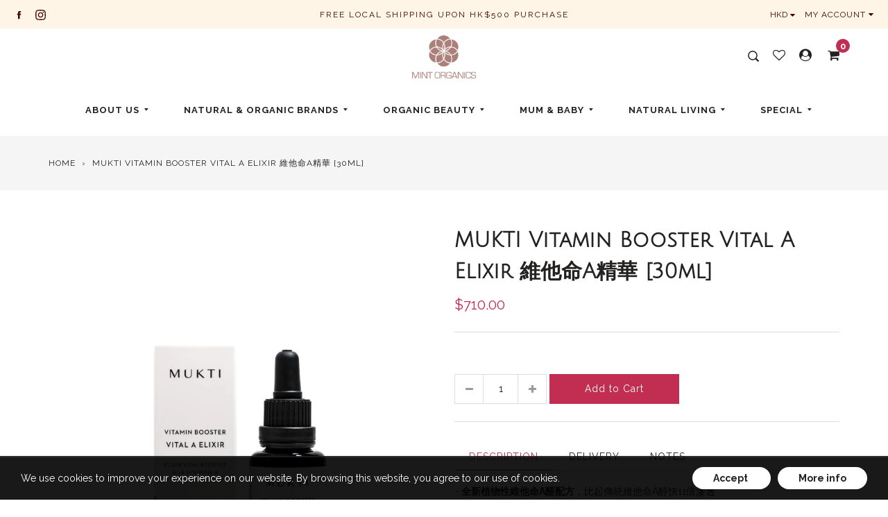

--- FILE ---
content_type: text/javascript; charset=utf-8
request_url: https://mintorganics.com.hk/products/alteya-organic-bulgarian-white-rose-water-500ml.js
body_size: 1511
content:
{"id":4102664323138,"title":"ALTEYA Organic Bulgarian White Rose Water 有機白玫瑰花水 [500ml]","handle":"alteya-organic-bulgarian-white-rose-water-500ml","description":"\u003cp\u003e【舒緩保濕】\u003c\/p\u003e\n\u003cp\u003e• 舒緩敏感，軟化和滋潤皮膚\u003cbr\u003e• 促進皮膚細胞更新，對皮膚有治療級的功效\u003cbr\u003e• 適合任何皮膚，特別是非常敏感皮膚\u003cbr\u003e• 食品等級產品，可用於食品或飲品調味\u003cbr\u003e• 100%有機成份，USDA有機認證\u003c\/p\u003e\n\u003cp\u003e\u003cbr\u003e生長於保加利亞的白玫瑰，屬玫瑰園內最稀有品種，以花香細膩及溫和而聞名世界。白玫瑰能有效消炎及舒緩敏感，能軟化和滋潤皮膚，促進細胞更新，對皮膚有治療級的功效。\u003cbr\u003e\u003cbr\u003eAlteya Organics的有機白玫瑰花水使用其位於保加利亞玫瑰谷的玫瑰園內最珍貴，十分稀有，新鮮的有機白玫瑰花，再利用保加利亞礦物泉水製造而成。獨特的蒸餾技術完全保留了白玫瑰的珍貴養分和非常清淡的花香。相比於粉紅玫瑰，白玫瑰的花香更輕更細膩，更適合非常敏感的肌膚。\u003c\/p\u003e\n\u003cp\u003e \u003c\/p\u003e\n\u003cp\u003e\u003cbr\u003eAlteya’s Pure Organic Rose Water is Therapeutic and Food Grade product. By using a unique distillation technique, which embodies century-old traditions and modern technology, we distill a special grade rose water that completely preserves the synergy of the rose plant.\u003cbr\u003e100% organically grown and ethically harvested from our family rose farm in the heart of the Bulgarian Rose Valley.\u003cbr\u003e\u003cbr\u003eBenefits:\u003cbr\u003e• Therapeutic, cleansing, and detoxifying\u003cbr\u003e• Anti-inflammatory, acne-preventing, and balancing\u003cbr\u003e• Anti-aging and moisturizing\u003cbr\u003e• Rejuvenating, stimulating, and harmonizing\u003cbr\u003e• Digestion-stimulating and anti-septic\u003cbr\u003e• Food and beverage flavor enhancer\u003c\/p\u003e\n\u003cp\u003e \u003c\/p\u003e\n\u003cp\u003e\u003cstrong\u003e\u003cbr\u003e\u0026lt;DIRECTION\u0026gt;\u003c\/strong\u003e\u003c\/p\u003e\n\u003cp\u003e\u003cbr\u003e• 可用於護膚\/護髮\u003cbr\u003e• 隨身攜帶，隨時直接噴灑於面部、身體和頭髮\u003cbr\u003e• 適合各皮膚使用，可用作面部爽膚水和滋潤噴霧\u003cbr\u003e• 可使用於妝後皮膚，幫助補充水分和增加肌膚明亮感\u003cbr\u003e• 提供頭髮必需營養素，每天使用能提升頭髮亮度和散發自然光澤\u003c\/p\u003e\n\u003cp\u003e \u003c\/p\u003e\n\u003cp\u003e\u003cstrong\u003e\u003cbr\u003e\u0026lt;INGREDIENTS\u0026gt;\u003c\/strong\u003e\u003c\/p\u003e\n\u003ch6\u003eRose Alba (Rose) Flower Distillate\u003c\/h6\u003e","published_at":"2025-09-22T14:37:56+08:00","created_at":"2019-09-19T16:53:04+08:00","vendor":"Alteya Organics","type":"Face Care","tags":["ALT-RSW-05","alteya","face care","floral water","Hydrating","toner","VIPdiscount","white rose"],"price":26000,"price_min":26000,"price_max":26000,"available":false,"price_varies":false,"compare_at_price":null,"compare_at_price_min":0,"compare_at_price_max":0,"compare_at_price_varies":false,"variants":[{"id":30148211540034,"title":"Default Title","option1":"Default Title","option2":null,"option3":null,"sku":"","requires_shipping":true,"taxable":true,"featured_image":null,"available":false,"name":"ALTEYA Organic Bulgarian White Rose Water 有機白玫瑰花水 [500ml]","public_title":null,"options":["Default Title"],"price":26000,"weight":0,"compare_at_price":null,"inventory_management":"shopify","barcode":"","requires_selling_plan":false,"selling_plan_allocations":[]}],"images":["\/\/cdn.shopify.com\/s\/files\/1\/0116\/5947\/7058\/products\/alteya-organic-bulgarian-white-rose-water-500ml-933170.jpg?v=1604553177"],"featured_image":"\/\/cdn.shopify.com\/s\/files\/1\/0116\/5947\/7058\/products\/alteya-organic-bulgarian-white-rose-water-500ml-933170.jpg?v=1604553177","options":[{"name":"Title","position":1,"values":["Default Title"]}],"url":"\/products\/alteya-organic-bulgarian-white-rose-water-500ml","media":[{"alt":"ALTEYA Organic Bulgarian White Rose Water 有機白玫瑰花水 [500ml] - MINT Organics","id":6133140521026,"position":1,"preview_image":{"aspect_ratio":0.761,"height":1200,"width":913,"src":"https:\/\/cdn.shopify.com\/s\/files\/1\/0116\/5947\/7058\/products\/alteya-organic-bulgarian-white-rose-water-500ml-933170.jpg?v=1604553177"},"aspect_ratio":0.761,"height":1200,"media_type":"image","src":"https:\/\/cdn.shopify.com\/s\/files\/1\/0116\/5947\/7058\/products\/alteya-organic-bulgarian-white-rose-water-500ml-933170.jpg?v=1604553177","width":913}],"requires_selling_plan":false,"selling_plan_groups":[]}

--- FILE ---
content_type: text/javascript; charset=utf-8
request_url: https://mintorganics.com.hk/products/mukti-vitamin-booster-vital-a-elixir.js
body_size: 2221
content:
{"id":4183225729090,"title":"MUKTI Vitamin Booster Vital A Elixir 維他命A精華 [30ml]","handle":"mukti-vitamin-booster-vital-a-elixir","description":"\u003cp\u003e- \u003cstrong\u003e全新植物性維他命A醛配方\u003c\/strong\u003e，比起傳統維他命A醇快11倍滲透\u003cbr\u003e- 配合補骨脂酚，改善細紋，皺紋，光老化和粉刺\u003cbr\u003e- 有助於減少黑色素的產生\u003cbr\u003e- CoEnzyme Q10，維他命E，玫瑰果油和巴西莓油提供免受自由  基的保護\u003cbr\u003e- 改善皮膚透明度和瑕疵，打造更明亮膚色\u003cbr\u003e- 可於全天候任何時間使用\u003cbr\u003e- 植物性配方，孕婦可以安心使用\u003c\/p\u003e\n\u003cp\u003e \u003c\/p\u003e\n\u003cp\u003e \u003c\/p\u003e\n\u003cp\u003e\u003cimg alt=\"\" src=\"https:\/\/cdn.shopify.com\/s\/files\/1\/0116\/5947\/7058\/files\/New_Vitamin_A_2.jpg?v=1741765450\"\u003e\u003c\/p\u003e\n\u003cp\u003e \u003c\/p\u003e\n\u003cp\u003e \u003c\/p\u003e\n\u003cp\u003e \u003c\/p\u003e\n\u003cp\u003e\u003cspan\u003eMaximise your skin’s youthful radiance with this anti-ageing vitamin A serum, one of the first Australian COSMOS certified organic, based Retinal that you can use at any time of the day, without experiencing sensitivities.\u003c\/span\u003e\u003c\/p\u003e\n\u003cp\u003e \u003c\/p\u003e\n\u003cp\u003e\u003cspan\u003eActives Retinal derived from pink salt lakes and Bakuchiol work to increase cellular turnover, address hyperpigmentation, and reduce the appearance of fine lines and wrinkles.\u003c\/span\u003e\u003c\/p\u003e\n\u003cp\u003e \u003c\/p\u003e\n\u003cp\u003e\u003cspan\u003eFortified with antioxidants derived from Buriti, Rosehip, Tomato extract and CoEnzyme Q10 (ubiquinone), this gentle elixir works on age related damage by resurfacing your skin and supporting skin barrier function, revealing a brighter and more even complexion.\u003c\/span\u003e\u003c\/p\u003e\n\u003cp\u003e \u003c\/p\u003e\n\u003cp\u003e\u003cspan\u003e*Whilst the botanically sourced retinal in our Vital A serum is safe to use whilst pregnant or breastfeeding and does not cause skin sensitivities when exposed to UV, some other forms of Vitamin A may not be suitable for sensitive skin, during pregnancy or breastfeeding.\u003c\/span\u003e\u003c\/p\u003e\n\u003cp\u003e \u003c\/p\u003e\n\u003cp\u003e\u003cbr\u003eMade in Australia, Certified Organic Ingredients, Vegan, Cruelty Free, Nut and Gluten Free. Packaged in Biophotonic glass.\u003cbr\u003e\u003cbr\u003e\u003c\/p\u003e\n\u003cp\u003e\u003cbr\u003e\u003cbr\u003e\u003c\/p\u003e\n\u003cp\u003e \u003c\/p\u003e\n\u003cp\u003e\u003cbr\u003e\u003cstrong\u003e\u0026lt;DIRECTION\u0026gt;\u003c\/strong\u003e\u003c\/p\u003e\n\u003cp\u003e \u003cbr\u003e1. 深層清潔肌膚\u003cbr\u003e2. 使用Vital A Elixir輕輕塗抹於面部、頸部和肩部位置\u003cbr\u003e3. 使用Vital B Elixir\u003cbr\u003e4. 建議與Age Defiance Night Serum配合使用，倍增抗皺效果\u003cbr\u003e5. 再塗抹數滴Antioxidant Facial Oil，提升肌膚鎖水度及抗氧功效\u003cbr\u003e\u003cbr\u003e\u003cbr\u003e\u003c\/p\u003e\n\u003cp\u003e \u003c\/p\u003e\n\u003cp\u003e\u003cstrong\u003e\u003cbr\u003e\u0026lt;INGREDIENTS\u0026gt;\u003c\/strong\u003e\u003c\/p\u003e\n\u003ch6\u003eAloe Barbadensis Leaf Juice*, Glycerin, Prunus Armeniaca (Apricot) Kernel Oil, Caprylyl\/Capryl Glucoside, Aqua (Water), Mauritia Flexuosa Fruit Oil, Retinal, Astragalus Membranaceus Root Extract, Spilanthes Acmella Flower\/Leaf\/Stem Extract, Carthamus Tinctorius (Safflower) Seed Oil, Helianthus Annuus (Sunflower) Seed Oil, Rosmarinus Officinalis (Rosemary) Leaf Extract, Ubiquinone, Citrus Aurantium Bergamia (Bergamot) Peel Oil*, Rosa Canina Fruit Extract*, Bakuchiol, Polyglyceryl-6 Oleate, Sclerotium Gum, Silica, Sodium Cocoyl Glutamate, Sodium Surfactin, Solanum Lycopersicum (Tomato) Fruit\/Leaf\/Stem Extract, Tocopherol, Xanthan Gum, Citric Acid, Lysolecithin, Pullulan, Sodium Citrate, Benzyl Alcohol, Dehydroacetic Acid, Glyceryl Caprylate, Citral, Limonene, Linalool.\u003cbr\u003e*From organic agriculture. 89.78% organic of total. 99.00% natural origin of total.\u003c\/h6\u003e","published_at":"2019-10-08T17:22:02+08:00","created_at":"2019-10-08T17:22:02+08:00","vendor":"Mukti","type":"Face Care","tags":["Anti Aging","face care","MUK-AD-04","mukti","serum","VIPdiscount","vitamin A"],"price":71000,"price_min":71000,"price_max":71000,"available":true,"price_varies":false,"compare_at_price":null,"compare_at_price_min":0,"compare_at_price_max":0,"compare_at_price_varies":false,"variants":[{"id":30349230112834,"title":"Default Title","option1":"Default Title","option2":null,"option3":null,"sku":"","requires_shipping":true,"taxable":true,"featured_image":null,"available":true,"name":"MUKTI Vitamin Booster Vital A Elixir 維他命A精華 [30ml]","public_title":null,"options":["Default Title"],"price":71000,"weight":0,"compare_at_price":null,"inventory_management":"shopify","barcode":"","requires_selling_plan":false,"selling_plan_allocations":[]}],"images":["\/\/cdn.shopify.com\/s\/files\/1\/0116\/5947\/7058\/files\/mukti-vitamin-booster-vital-a-elixir-a-30ml-661090.jpg?v=1717114140","\/\/cdn.shopify.com\/s\/files\/1\/0116\/5947\/7058\/files\/mukti-vitamin-booster-vital-a-elixir-a-30ml-965122.jpg?v=1717114140","\/\/cdn.shopify.com\/s\/files\/1\/0116\/5947\/7058\/files\/vitamin_booster.jpg?v=1758099144","\/\/cdn.shopify.com\/s\/files\/1\/0116\/5947\/7058\/files\/Vital_ABC_on_hand_Resized.jpg?v=1758099144"],"featured_image":"\/\/cdn.shopify.com\/s\/files\/1\/0116\/5947\/7058\/files\/mukti-vitamin-booster-vital-a-elixir-a-30ml-661090.jpg?v=1717114140","options":[{"name":"Title","position":1,"values":["Default Title"]}],"url":"\/products\/mukti-vitamin-booster-vital-a-elixir","media":[{"alt":"MUKTI Vitamin Booster Vital A Elixir 維他命A精華 [30ml] - MINT Organics","id":24112297279554,"position":1,"preview_image":{"aspect_ratio":1.0,"height":1200,"width":1200,"src":"https:\/\/cdn.shopify.com\/s\/files\/1\/0116\/5947\/7058\/files\/mukti-vitamin-booster-vital-a-elixir-a-30ml-661090.jpg?v=1717114140"},"aspect_ratio":1.0,"height":1200,"media_type":"image","src":"https:\/\/cdn.shopify.com\/s\/files\/1\/0116\/5947\/7058\/files\/mukti-vitamin-booster-vital-a-elixir-a-30ml-661090.jpg?v=1717114140","width":1200},{"alt":"MUKTI Vitamin Booster Vital A Elixir 維他命A精華 [30ml] - MINT Organics","id":24112297312322,"position":2,"preview_image":{"aspect_ratio":1.0,"height":1200,"width":1200,"src":"https:\/\/cdn.shopify.com\/s\/files\/1\/0116\/5947\/7058\/files\/mukti-vitamin-booster-vital-a-elixir-a-30ml-965122.jpg?v=1717114140"},"aspect_ratio":1.0,"height":1200,"media_type":"image","src":"https:\/\/cdn.shopify.com\/s\/files\/1\/0116\/5947\/7058\/files\/mukti-vitamin-booster-vital-a-elixir-a-30ml-965122.jpg?v=1717114140","width":1200},{"alt":null,"id":25127532822594,"position":3,"preview_image":{"aspect_ratio":1.0,"height":800,"width":800,"src":"https:\/\/cdn.shopify.com\/s\/files\/1\/0116\/5947\/7058\/files\/vitamin_booster.jpg?v=1758099144"},"aspect_ratio":1.0,"height":800,"media_type":"image","src":"https:\/\/cdn.shopify.com\/s\/files\/1\/0116\/5947\/7058\/files\/vitamin_booster.jpg?v=1758099144","width":800},{"alt":null,"id":25127533903938,"position":4,"preview_image":{"aspect_ratio":1.002,"height":549,"width":550,"src":"https:\/\/cdn.shopify.com\/s\/files\/1\/0116\/5947\/7058\/files\/Vital_ABC_on_hand_Resized.jpg?v=1758099144"},"aspect_ratio":1.002,"height":549,"media_type":"image","src":"https:\/\/cdn.shopify.com\/s\/files\/1\/0116\/5947\/7058\/files\/Vital_ABC_on_hand_Resized.jpg?v=1758099144","width":550}],"requires_selling_plan":false,"selling_plan_groups":[]}

--- FILE ---
content_type: text/javascript
request_url: https://mintorganics.com.hk/cdn/shop/t/8/assets/theme.js?v=79391411322861601251756966593
body_size: 13793
content:
window.slate=window.slate||{},window.theme=window.theme||{},window.virgo=window.virgo||{},slate.a11y={pageLinkFocus:function($element){var focusClass="js-focus-hidden";$element.first().attr("tabIndex","-1").focus().addClass(focusClass).one("blur",callback);function callback(){$element.first().removeClass(focusClass).removeAttr("tabindex")}},focusHash:function(){var hash=window.location.hash;hash&&document.getElementById(hash.slice(1))&&this.pageLinkFocus($(hash))},bindInPageLinks:function(){$("a[href*=#]").on("click",function(evt){this.pageLinkFocus($(evt.currentTarget.hash))}.bind(this))},trapFocus:function(options){var eventName=options.eventNamespace?"focusin."+options.eventNamespace:"focusin";options.$elementToFocus||(options.$elementToFocus=options.$container),options.$container.attr("tabindex","-1"),options.$elementToFocus.focus(),$(document).on(eventName,function(evt){options.$container[0]!==evt.target&&!options.$container.has(evt.target).length&&options.$container.focus()})},removeTrapFocus:function(options){var eventName=options.namespace?"focusin."+options.namespace:"focusin";options.$container&&options.$container.length&&options.$container.removeAttr("tabindex"),$(document).off(eventName)}},slate.utils={findInstance:function(array,key,value){for(var i=0;i<array.length;i++)if(array[i][key]===value)return array[i]},removeInstance:function(array,key,value){for(var i=array.length;i--;)if(array[i][key]===value){array.splice(i,1);break}return array},compact:function(array){for(var index=-1,length=array==null?0:array.length,resIndex=0,result=[];++index<length;){var value=array[index];value&&(result[resIndex++]=value)}return result},defaultTo:function(value,defaultValue){return value==null||value!==value?defaultValue:value}},slate.helper={showLoading:function(){$(".page-loading").show()},hideLoading:function(){$(".page-loading").hide()},escapeSpecialChar:function(str){return!str||!str.length?"":str.replace(/([!"#$%&'()*+,./:;<=>?@[\]^`{|}~])/g,"\\$1")}},slate.cart={shopifyAjaxAddURL:"/cart/add.js",shopifyAjaxChangeURL:"/cart/change.js",shopifyAjaxCartURL:"/cart.js",cookiesEnabled:function(){var cookieEnabled=navigator.cookieEnabled;return cookieEnabled||(document.cookie="testcookie",cookieEnabled=document.cookie.indexOf("testcookie")!==-1),cookieEnabled},init:function(){var _self=this;$(document).on("click",".js-add-to-cart",function(){var $this=$(this);return $this.hasClass("interactive-item--added")?!0:($this.addClass("interactive-item--adding"),_self.addItem($this.data("variant-id"),1).done(function(){$this.addClass("interactive-item--added")}).always(function(){$this.removeClass("interactive-item--adding")}),!1)}),$(".js-cart-widget").on("click",".js-remove-item-cart",function(){var $this=$(this),pr=$this.closest(".shopping-cart");return pr.addClass("shopping-cart--modifying"),_self.removeItem($this.data("variant-id"),0).always(function(){pr.removeClass("shopify-cart--modifying")}),!1})},addItem:function(variant_id,quantity,properties){var _self=this;return $.post(this.shopifyAjaxAddURL,{id:variant_id,quantity:quantity,properties:properties},null,"json").done(function(res){slate.alert.success(theme.strings.addedToCart),_self.updateCart()}).fail(function(err){var responseJSON=JSON.parse(err.responseText);slate.alert.error("<b>"+responseJSON.message+":</b> "+responseJSON.description)}).always(function(){})},removeItem:function(variant_id,quantity){var _self=this;return $.post(this.shopifyAjaxChangeURL,{id:variant_id,quantity:quantity},null,"json").done(function(res){_self.updateCart()})},updateCart:function(){$.get("/cart?view=json",function(data){$(".js-cart-widget").html(data),$(".currency .active").trigger("click"),$(document).trigger("virgo:cartUpdated")}),$.getJSON(this.shopifyAjaxCartURL).done(function(cart){var el=$(".js-cart-count");el.html(cart.item_count).addClass("updated"),setTimeout(function(){el.removeClass("updated")},1e3)}).fail(function(e){})},registerEvent:function(){$(".input-quantity").each(function(){var $this=$(this),$el=$this.find(".input-quantity__value"),$minus=$this.find(".minus"),$plus=$this.find(".plus");$minus.on("click",function(){var val=parseInt($el.val()),minVal=$el.attr("min")||1;parseInt(minVal)<val&&val>1&&$el.val(val-1)}),$plus.on("click",function(){var val=parseInt($el.val()),maxVal=$el.attr("max");(maxVal===void 0||maxVal&&parseInt(maxVal)>val)&&$el.val(val+1)})})}},slate.filter={stateBeforeClickSpecialFilter:"",init:function(){this.defaultClickPrevent(),this.filterControlHandle(),this.filterTagHandle(),this.filterSpecialHandle(),this.clearFilterTagHandle(),this.clearFilterSpecialHandle(),this.clearAllHandle(),this.mapActiveFilters(),this.mapClearButton(),this.setFilterPosition()},defaultClickPrevent:function(){var $document=$(document);$document.on("click",".filter__item > a, .filter__clear",function(evt){evt.preventDefault()})},filterControlHandle:function(){$(document).on("click",".filter-control",function(evt){$("#filter-drawer").length&&$.sidr("open","filter-drawer")})},filterTagHandle:function(){var _self=this;$(document).on("click",'.filter__item:not([data-group="types"], [data-group="vendors"]) > a',function(evt){var $this=$(this),pr=$this.parent(),tagHandle=pr.data("filter"),currentTags=_self.getCurrentTags(),currentQuery=_self.getCurrentQuery();if(!pr.hasClass("filter__item--active")){var activeTags=$this.parents(".filter__list").find("li.filter__item--active");_self.removeActiveTagsInGroup(currentTags,activeTags)}if(tagHandle){var tagPos=currentTags.indexOf(tagHandle);tagPos>=0?currentTags.splice(tagPos,1):currentTags.push(tagHandle)}_self.updateConstraints(currentTags,currentQuery),_self.getFilterData()})},filterSpecialHandle:function(){var _self=this;$(document).on("click",'.filter__item[data-group="types"] > a, .filter__item[data-group="vendors"] > a',function(evt){var $this=$(this),pr=$this.parent(),typeUrl=pr.data("link"),questionMarkPos=typeUrl.indexOf("?q="),currentTags=_self.getCurrentTags(),filterUrl="",currentQuery="";if(pr.hasClass("filter__item--active"))filterUrl=_self.getOldStatePathname(),currentQuery="";else{var currentPathname=location.pathname;currentPathname!=="/collections/types"&&currentPathname!=="/collections/vendors"&&(_self.stateBeforeClickSpecialFilter=currentPathname),filterUrl=questionMarkPos>=0?typeUrl.slice(0,questionMarkPos):typeUrl,questionMarkPos>=0&&(currentQuery=typeUrl.slice(questionMarkPos+3))}_self.updateConstraints(currentTags,currentQuery),_self.getFilterData(filterUrl)})},clearFilterTagHandle:function(){var _self=this;$(document).on("click",".filter__clear",function(e){var pr=$(this).closest(".filter");if(!(pr.hasClass("filter--category")||pr.hasClass("filter--vendor"))){var activeTags=pr.find(".filter__item--active"),currentTags=_self.getCurrentTags(),currentQuery=_self.getCurrentQuery();_self.removeActiveTagsInGroup(currentTags,activeTags),_self.updateConstraints(currentTags,currentQuery),_self.getFilterData()}})},clearFilterSpecialHandle:function(){var _self=this;$(document).on("click",".filter--category .filter__clear, .filter--vendor .filter__clear",function(evt){var filterUrl=_self.getOldStatePathname(),currentTags=_self.getCurrentTags(),currentQuery="";_self.updateConstraints(currentTags,currentQuery),_self.getFilterData(filterUrl)})},clearAllHandle:function(){var _self=this;$(document).on("click",".filter__clear-all",function(e){var filterUrl=_self.getOldStatePathname();_self.updateConstraints([],""),_self.getFilterData(filterUrl),$("#filter-drawer").length&&$.sidr("close","filter-drawer")})},mapActiveFilters:function(){var _self=this,currentTags=_self.getCurrentTags(),currentQuery=decodeURIComponent(_self.getCurrentQuery()).replace(/\+/g," ");$('[data-title="'+currentQuery+'"]').addClass("filter__item--active");for(var ind=0,_length=currentTags.length;ind<_length;ind++){var activeFiltersSelector='[data-filter="'+currentTags[ind]+'"]';$(activeFiltersSelector).addClass("filter__item--active")}},mapClearButton:function(){$(".filter").each(function(){var $this=$(this);$this.find(".filter__item--active").length>0&&$this.find(".filter__clear").addClass("filter__clear--active")}),$(".filter").find(".filter__item--active").length>0&&$(".filter__clear-all").addClass("filter__clear-all--active")},setFilterPosition:function(){var _self=this,$window=$(window),screenWidth=$window.width(),isFullLayout=$(".page-content").hasClass("page-content--fullwidth");isFullLayout?_self.makeSidebarFilterResponsive():(_self.moveFilterToDrawer(screenWidth),$window.on("resize",function(){var _screenW=$window.width();_self.moveFilterToDrawer(_screenW)}))},getCurrentTags:function(){var currentTags=[];return Shopify.queryParams&&Shopify.queryParams.constraint&&(currentTags=Shopify.queryParams.constraint.split("+")),currentTags},getCurrentQuery:function(){return Shopify.queryParams&&Shopify.queryParams.q?Shopify.queryParams.q:""},getOldStatePathname:function(){var _self=this,filterUrl="";return _self.stateBeforeClickSpecialFilter.length?(filterUrl=_self.stateBeforeClickSpecialFilter,_self.stateBeforeClickSpecialFilter=""):filterUrl="/collections/all",filterUrl},removeActiveTagsInGroup:function(currentTags,activeTags){return activeTags.length>0&&activeTags.each(function(){var tagHandle=$(this).data("filter");if(tagHandle){var tagPos=currentTags.indexOf(tagHandle);tagPos>=0&&currentTags.splice(tagPos,1)}}),currentTags},updateConstraints:function(currentTags,currentQuery){var _self=this;_self.updateQueryParams("constraint",currentTags.join("+")),_self.updateQueryParams("q",decodeURIComponent(currentQuery).replace(/\+/g," "))},updateQueryParams:function(property,value){value&&value.length?(Shopify.queryParams=Shopify.queryParams||{},Shopify.queryParams[property]=value):Shopify.queryParams&&delete Shopify.queryParams[property]},getFilterData:function(baseAjaxUrl){var _self=this,queryParams=Shopify.queryParams,query=$.param(queryParams).replace(/%2B/g,"+"),url=baseAjaxUrl||location.pathname,offsetTop=$(".page-content").offset().top;query.length>0&&(url+="?"+query),history.pushState({param:queryParams},url,url),slate.helper.showLoading(),$("body, html").animate({scrollTop:offsetTop},750),$.get(url).done(function(data){_self.mapFilterData(data),_self.mapClearButton(),virgo.magnificPopup.quickViewInit()}).fail(function(err){}).always(function(){slate.helper.hideLoading()})},mapFilterData:function(data){var _self=this,$data=$(data);$(".collection-content").replaceWith($data.find(".collection-content")),$(".collection-filter").replaceWith($data.find(".collection-filter")),_self.mapActiveFilters(),$(document).trigger("virgo:filterable")},moveFilterToDrawer:function(screenWidth){var _self=this,$collectionFilter=$(".collection-filter"),$filterDrawer=$("#full-layout-filter-drawer"),$originFilterWrapper=$(".js-filter-wrapper"),filterIsNotMoved=$collectionFilter.parent()[0]===$originFilterWrapper[0];screenWidth<=989?filterIsNotMoved&&($collectionFilter.detach().prependTo($filterDrawer),_self.makeSidebarFilterResponsive()):filterIsNotMoved||$collectionFilter.detach().prependTo($originFilterWrapper)},makeSidebarFilterResponsive:function(){if($(".collection-sidebar--full-layout")){var $filterBtn=$(".filter-control");$filterBtn.sidr({name:"filter-drawer",source:"#full-layout-filter-drawer",side:"left",renaming:!1,displace:!1,speed:300,threshold:45,onOpen:function(){},onClose:function(){}}),$("#full-layout-filter-drawer").find(".collection-filter").remove(),$(".filter-drawer__close").on("click",function(){$.sidr("close","filter-drawer")})}}},slate.rte={wrapTable:function(){$(".rte table").wrap('<div class="rte__table-wrapper"></div>')},iframeReset:function(){var $iframeVideo=$('.rte iframe[src*="youtube.com/embed"], .rte iframe[src*="player.vimeo"]'),$iframeReset=$iframeVideo.add(".rte iframe#admin_bar_iframe");$iframeVideo.each(function(){$(this).wrap('<div class="rte__video-wrapper"></div>')}),$iframeReset.each(function(){this.src=this.src})}},slate.Sections=function(){this.constructors={},this.instances=[],$(document).on("shopify:section:load",this._onSectionLoad.bind(this)).on("shopify:section:unload",this._onSectionUnload.bind(this)).on("shopify:section:select",this._onSelect.bind(this)).on("shopify:section:deselect",this._onDeselect.bind(this)).on("shopify:section:reorder",this._onReorder.bind(this)).on("shopify:block:select",this._onBlockSelect.bind(this)).on("shopify:block:deselect",this._onBlockDeselect.bind(this))},slate.Sections.prototype=$.extend({},slate.Sections.prototype,{_createInstance:function(container,constructor){var $container=$(container),id=$container.attr("data-section-id"),type=$container.attr("data-section-type");if(constructor=constructor||this.constructors[type],typeof constructor!="undefined"){var instance=$.extend(new constructor(container),{id:id,type:type,container:container});this.instances.push(instance)}},_onSectionLoad:function(evt){var container=$("[data-section-id]",evt.target)[0];container&&this._createInstance(container)},_onSectionUnload:function(evt){var instance=slate.utils.findInstance(this.instances,"id",evt.detail.sectionId);instance&&(typeof instance.onUnload=="function"&&instance.onUnload(evt),this.instances=slate.utils.removeInstance(this.instances,"id",evt.detail.sectionId))},_onSelect:function(evt){var instance=slate.utils.findInstance(this.instances,"id",evt.detail.sectionId);instance&&typeof instance.onSelect=="function"&&instance.onSelect(evt)},_onDeselect:function(evt){var instance=slate.utils.findInstance(this.instances,"id",evt.detail.sectionId);instance&&typeof instance.onDeselect=="function"&&instance.onDeselect(evt)},_onReorder:function(evt){var instance=slate.utils.findInstance(this.instances,"id",evt.detail.sectionId);instance&&typeof instance.onReorder=="function"&&instance.onReorder(evt)},_onBlockSelect:function(evt){var instance=slate.utils.findInstance(this.instances,"id",evt.detail.sectionId);instance&&typeof instance.onBlockSelect=="function"&&instance.onBlockSelect(evt)},_onBlockDeselect:function(evt){var instance=slate.utils.findInstance(this.instances,"id",evt.detail.sectionId);instance&&typeof instance.onBlockDeselect=="function"&&instance.onBlockDeselect(evt)},register:function(type,constructor){this.constructors[type]=constructor,$("[data-section-type="+type+"]").each(function(index,container){this._createInstance(container,constructor)}.bind(this))}}),slate.Currency=function(){var moneyFormat="${{amount}}";function formatMoney(cents,format){typeof cents=="string"&&(cents=cents.replace(".",""));var value="",placeholderRegex=/\{\{\s*(\w+)\s*\}\}/,formatString=format||moneyFormat;function formatWithDelimiters(number,precision,thousands,decimal){if(precision=slate.utils.defaultTo(precision,2),thousands=slate.utils.defaultTo(thousands,","),decimal=slate.utils.defaultTo(decimal,"."),isNaN(number)||number==null)return 0;number=(number/100).toFixed(precision);var parts=number.split("."),dollarsAmount=parts[0].replace(/(\d)(?=(\d\d\d)+(?!\d))/g,"$1"+thousands),centsAmount=parts[1]?decimal+parts[1]:"";return dollarsAmount+centsAmount}switch(formatString.match(placeholderRegex)[1]){case"amount":value=formatWithDelimiters(cents,2);break;case"amount_no_decimals":value=formatWithDelimiters(cents,0);break;case"amount_with_comma_separator":value=formatWithDelimiters(cents,2,".",",");break;case"amount_no_decimals_with_comma_separator":value=formatWithDelimiters(cents,0,".",",");break;case"amount_no_decimals_with_space_separator":value=formatWithDelimiters(cents,0," ");break}return formatString.replace(placeholderRegex,value)}return{formatMoney:formatMoney}}(),slate.Image=function(){function preload(images,size){typeof images=="string"&&(images=[images]);for(var i=0;i<images.length;i++){var image=images[i];this.loadImage(this.getSizedImageUrl(image,size))}}function loadImage(path){new Image().src=path}function imageSize(src){var match=src.match(/.+_((?:pico|icon|thumb|small|compact|medium|large|grande)|\d{1,4}x\d{0,4}|x\d{1,4})[_\.@]/);return match?match[1]:null}function getSizedImageUrl(src,size){if(size===null)return src;if(size==="master")return this.removeProtocol(src);var match=src.match(/\.(jpg|jpeg|gif|png|bmp|bitmap|tiff|tif)(\?v=\d+)?$/i);if(match){var prefix=src.split(match[0]),suffix=match[0];return this.removeProtocol(prefix[0]+"_"+size+suffix)}else return null}function removeProtocol(path){return path.replace(/http(s)?:/,"")}return{preload:preload,loadImage:loadImage,imageSize:imageSize,getSizedImageUrl:getSizedImageUrl,removeProtocol:removeProtocol}}(),slate.carousel={init:function(){var _self=this;$(".js-slick-carousel").each(function(){var $this=$(this),_options={},arrowType=$this.attr("data-arrow-type");_self.setArrow(arrowType,_options),arrowType!="arrow"&&$this.css("overflow","hidden"),$this.hasClass("slick-initialized")&&$this.slick("unslick"),$this.slick(_options)})},initHero:function(){var $hero=$(".js-hero"),minHeight=$(window).height()-$(".announcement-bar").outerHeight()-$(".header").outerHeight();$hero.length&&($hero.css("minHeight",minHeight),$hero.imagesLoaded().always(function(){$hero.css("minHeight",0)}))},setArrow:function(arrowType,options,slideshow){return arrowType!=""&&(options.prevArrow='<button type="button" class="slick-arrow '+arrowType+'-prev"><i class="fa fa-angle-left" aria-hidden="true"></i></button>',options.nextArrow='<button type="button" class="slick-arrow '+arrowType+'-next"><i class="fa fa-angle-right" aria-hidden="true"></i></button>',slideshow&&(arrowType!="arrow"?slideshow.addClass("slick--hack"):slideshow.hasClass("slick--hack")&&slideshow.removeClass("slick--hack"))),options},getSlickOptions:function($slider){var _options={fade:$slider.data("fade")==!0,infinite:$slider.data("infinite")==!0,arrows:$slider.data("arrows")==!0,dots:$slider.data("dots")==!0,autoplay:$slider.data("autoplay")==!0};if(_options.arrows){var arrowType=$slider.data("arrowType");_options=this.setArrow(arrowType,_options,$slider)}if(_options.autoplay){var autoplaySpeed=$slider.data("autoplaySpeed"),positiveIntRegex=/^[1-9]\d+$/;positiveIntRegex.test(autoplaySpeed)&&(_options.autoplaySpeed=autoplaySpeed),_options.pauseOnHover=!0}return _options},collectionSlideshow:function(){var $slideshow=$(".js-collection-slideshow"),slickOptions=this.getSlickOptions($slideshow);$slideshow.hasClass("slick-initialized")&&$slideshow.slick("unslick"),$slideshow.slick(slickOptions)},homepageSlideshow:function(){var $slideshow=$(".js-hero");if($slideshow[0]){slate.homepageHero.makeHeroFullHeight($slideshow);var _options={},arrowType=$slideshow.attr("data-arrow-type");this.setArrow(arrowType,_options,$slideshow),$slideshow.hasClass("slick-initialized")&&$slideshow.slick("unslick"),$slideshow.slick(_options)}},productSlideshow:function(){var $gallerySlider=$(".gallery-slider"),isSyncingSlider=!1,isCenterSlider=!1,isBottomSyncSlider=!1;if($gallerySlider.hasClass("gallery-slider--single")||$gallerySlider.hasClass("gallery-slider--center")){var $slider=$(".js-product-slider");if($gallerySlider.hasClass("gallery-slider--center")){var centerPadding=$slider.data("centerPadding");isCenterSlider=!0}}else{var $sliderFor=$(".js-slider-for"),$sliderNav=$(".js-slider-nav");isSyncingSlider=!0,$gallerySlider.hasClass("gallery-slider--sync-bottom")&&(isBottomSyncSlider=!0)}if(isSyncingSlider){var $window=$(window),slickOptions=this.getSlickOptions($sliderFor),slickForOptions=$.extend(!0,{},slickOptions),slickNavOptions=$.extend(!0,{},slickOptions);slickForOptions.arrows=!1,slickForOptions.asNavFor=".js-slider-nav",slickNavOptions.asNavFor=".js-slider-for",slickNavOptions.focusOnSelect=!0,slickNavOptions.slidesToShow=3,slickNavOptions.slidesToScroll=1,slickNavOptions.dots=!1,slickNavOptions.fade=!1,slickNavOptions.responsive=[{breakpoint:480,settings:{slidesToShow:2}}],isBottomSyncSlider||(slickNavOptions.vertical=!0,slickNavOptions.verticalSwiping=!0,slickNavOptions.arrows&&slickNavOptions.prevArrow!=""&&slickNavOptions.nextArrow!=""&&($sliderNav&&(/arrow-prev/.test(slickNavOptions.prevArrow)?$sliderNav.hasClass("slick--hack")&&$sliderNav.removeClass("slick--hack"):$sliderNav.addClass("slick--hack")),slickNavOptions.prevArrow=slickNavOptions.prevArrow.replace("fa-angle-left","fa-angle-up"),slickNavOptions.nextArrow=slickNavOptions.nextArrow.replace("fa-angle-right","fa-angle-down"))),$sliderFor&&$sliderNav&&($sliderFor.hasClass("slick-initialized")&&$sliderFor.slick("unslick"),$sliderFor.slick(slickForOptions),$sliderNav.hasClass("slick-initialized")&&$sliderNav.slick("unslick"),$sliderNav.slick(slickNavOptions)),$window.on("resize",function(){setTimeout(function(){$sliderFor&&$sliderNav&&$sliderNav.hasClass("slick-initialized")&&$sliderNav.slick("setPosition")},500)})}else{var slickOptions=this.getSlickOptions($slider);isCenterSlider&&(slickOptions.centerMode=!0,slickOptions.centerPadding=centerPadding||"0px",slickOptions.slidesToShow=3,slickOptions.slidesToScroll=1,slickOptions.infinite=!0,slickOptions.fade=!1,slickOptions.responsive=[{breakpoint:480,settings:{slidesToShow:1,infinite:!1}}]),$slider&&($slider.hasClass("slick-initialized")&&$slider.slick("unslick"),$slider.slick(slickOptions),isCenterSlider&&$slider.on("afterChange",function(event,slick,currentSlide,nextSlide){virgo.magnificPopup.productGalleryPopupInit()}))}},quickviewSlideshowInit:function(){var _self=this,$quickviewWrapper=$(".js-product-quick-view-container"),$gallerySlider=$(".js-product-slider",$quickviewWrapper);if($gallerySlider.length){var slickOptions=_self.getSlickOptions($gallerySlider);$gallerySlider.hasClass("slick-initialized")&&$gallerySlider.slick("unslick"),$gallerySlider.slick(slickOptions)}},relatedProductSlideshow:function(){var self=this,$window=$(window),screenWidth=$window.width(),$relatedProduct=$(".js-related-product"),mobileColNum=$relatedProduct.length?$relatedProduct.data("col"):1,options={infinite:!1,slidesToShow:3,prevArrow:'<button type="button" class="slick-arrow arrow-prev"><i class="fa fa-angle-left" aria-hidden="true"></i></button>',nextArrow:'<button type="button" class="slick-arrow arrow-next"><i class="fa fa-angle-right" aria-hidden="true"></i></button>',responsive:[{breakpoint:750,settings:{slidesToShow:2}},{breakpoint:480,settings:{slidesToShow:mobileColNum}}]};self.relatedProductSlideshowRun($relatedProduct,screenWidth,options),$window.on("resize",function(){var _screenW=$window.width();self.relatedProductSlideshowRun($relatedProduct,_screenW,options)})},relatedProductSlideshowRun:function($relatedProduct,screenWidth,options){screenWidth>1024?setTimeout(function(){$relatedProduct.hasClass("slick-initialized")&&$relatedProduct.slick("unslick"),$relatedProduct.hasClass("grid--carousel")&&$relatedProduct.removeClass("grid--carousel")},250):$relatedProduct.hasClass("slick-initialized")||($relatedProduct.addClass("grid--carousel"),$relatedProduct.slick(options))}},slate.alert={init:function(){this.container=$(".js-alert-container")},addMessage:function(type,msg,timeout){timeout=timeout||3e3;var html='<div class="alert alert-'+type+' alert-dismissible" role="alert"><button type="button" class="close" data-dismiss="alert" aria-label="Close"><span aria-hidden="true">&times;</span></button>'+msg+"</div>",alert=$(html);setTimeout(function(){alert.remove()},timeout),this.container.prepend(alert)},success:function(msg,timeout){this.addMessage("success",msg,timeout)},error:function(msg,timeout){this.addMessage("danger",msg,timeout)},info:function(msg,timeout){this.addMessage("info",msg,timeout)},danger:function(msg,timeout){this.addMessage("danger",msg,timeout)}},slate.Variants=function(){function Variants(options,selectedVariantId){this.$container=options.$container,this.product=options.product,this.singleOptionSelector=options.singleOptionSelector,this.originalSelectorId=options.originalSelectorId,this.enableHistoryState=options.enableHistoryState,selectedVariantId&&this._setSelectedVariant(selectedVariantId),this.currentVariant=this._getVariantFromOptions(),$(this.singleOptionSelector,this.$container).on("change",this._onSelectChange.bind(this)).trigger("change")}return Variants.prototype=$.extend({},Variants.prototype,{_setSelectedVariant:function(selectedVariantId){for(var variants=this.product.variants,variantsLength=variants.length,$singleSelector=$(this.singleOptionSelector,this.$container),i=0;i<variantsLength;i++)if(selectedVariantId===variants[i].id){$singleSelector.attr("type")&&$singleSelector.attr("type")==="radio"?(this.$container.find('input[name="option-1"][value="'+slate.helper.escapeSpecialChar(variants[i].option1)+'"]').prop("checked",!0),this.$container.find('input[name="option-2"][value="'+slate.helper.escapeSpecialChar(variants[i].option2)+'"]').prop("checked",!0),this.$container.find('input[name="option-3"][value="'+slate.helper.escapeSpecialChar(variants[i].option3)+'"]').prop("checked",!0)):(this.$container.find('select[data-index="option1"]').val(variants[i].option1).find('option[value="'+slate.helper.escapeSpecialChar(variants[i].option1)+'"]').attr("selected",!0).siblings().removeAttr("selected"),this.$container.find('select[data-index="option2"]').val(variants[i].option2).find('option[value="'+slate.helper.escapeSpecialChar(variants[i].option2)+'"]').attr("selected",!0).siblings().removeAttr("selected"),this.$container.find('select[data-index="option3"]').val(variants[i].option3).find('option[value="'+slate.helper.escapeSpecialChar(variants[i].option3)+'"]').attr("selected",!0).siblings().removeAttr("selected"));break}},_getCurrentOptions:function(){var currentOptions=$.map($(this.singleOptionSelector,this.$container),function(element){var $element=$(element),type=$element.attr("type"),currentOption={};return type==="radio"||type==="checkbox"?$element[0].checked?(currentOption.value=$element.val(),currentOption.index=$element.data("index"),currentOption):!1:(currentOption.value=$element.val(),currentOption.index=$element.data("index"),currentOption)});return currentOptions=slate.utils.compact(currentOptions),currentOptions},_getVariantFromOptions:function(){var selectedValues=this._getCurrentOptions(),variants=this.product.variants,found=!1;return variants.forEach(function(variant){var satisfied=!0,options=variant.options;selectedValues.forEach(function(option){satisfied&&(satisfied=option.value===variant[option.index])}),satisfied&&(found=variant)}),found||null},_onSelectChange:function(){var variant=this._getVariantFromOptions();this.$container.trigger({type:"variantChange",variant:variant}),variant&&(this._updateMasterSelect(variant),this._updateImages(variant),this._updatePrice(variant),this._updateAvailability(variant),this._updateSku(variant),this.currentVariant=variant,this.enableHistoryState&&this._updateHistoryState(variant))},_updateImages:function(variant){variant.featured_image&&this.$container.trigger({type:"variantImageChange",variant:variant})},_updatePrice:function(variant){variant.price===this.currentVariant.price&&variant.compare_at_price===this.currentVariant.compare_at_price||this.$container.trigger({type:"variantPriceChange",variant:variant})},_updateAvailability:function(variant){this.$container.trigger({type:"variantAvailabilityChange",variant:variant})},_updateSku:function(variant){this.$container.trigger({type:"variantSkuChange",variant:variant})},_updateHistoryState:function(variant){if(!(!history.replaceState||!variant)){var newurl=window.location.protocol+"//"+window.location.host+window.location.pathname+"?variant="+variant.id;window.history.replaceState({path:newurl},"",newurl)}},_updateMasterSelect:function(variant){$(this.originalSelectorId,this.$container).val(variant.id).find('option[value="'+variant.id+'"]').attr("selected",!0).siblings().removeAttr("selected")}}),Variants}(),slate.wishlist={initRange:function(){this.cookieName="wishlist"},registerEvent:function(){var _self=this;$(document).on("click",".js-add-to-wishlist",function(){var $this=$(this),id=$this.data("product-handle");if($this.hasClass("interactive-item--added"))return!0;$this.addClass("interactive-item--adding");try{var value=JSON.parse(Cookies.get(_self.cookieName)||null);value==null?value=[id]:value.indexOf(id)==-1&&value.push(id),Cookies.set(_self.cookieName,JSON.stringify(value),{expires:14,path:"/"}),setTimeout(function(){$this.removeClass("interactive-item--adding"),$this.addClass("interactive-item--added")},500)}catch(err){$this.removeClass("interactive-item--adding")}return!1}),$(document).on("click",".js-wishlist-remove",function(){var $this=$(this),handle=$this.data("product-handle");try{var value=JSON.parse(Cookies.get(_self.cookieName)||null),index=value.indexOf(handle);if(index!=-1){value.splice(index,1),Cookies.set(_self.cookieName,JSON.stringify(value),{expires:14,path:"/"}),setTimeout(function(){$this.parent().parent().remove()},500);return}}catch(err){}})},checkInWishlist:function(){var _self=this;try{var value=JSON.parse(Cookies.get(this.cookieName)||null);$(".js-add-to-wishlist").each(function(){var $this=$(this),id=$this.data("product-handle");value.indexOf(id)!=-1&&$this.addClass("interactive-item--added")}),$(".js-wishlist-total").html(value.length)}catch(err){}},init:function(){this.initRange(),this.registerEvent(),this.checkInWishlist()}},slate.header={init:function(){var _self=this;this.mobileNav(),this.fixedHeader(),this.menuArrange(),this.headerFive(),this.miniCart(),this.makeSearchResultListScrollable(),$(window).on("resize",function(){_self.fixedHeader(),_self.makeSearchResultListScrollable()})},miniCart:function(){if($cartBtn=$(".js-header-cart-btn"),$cartType=$cartBtn.data("cart-type"),$cartType=="dropdown")$cartBtn.on("click",function(){return $dropdown=$(this).next(".js-cart-widget"),$dropdown[0]&&$dropdown.toggleClass("open"),$(".js-cart-widget").on("click",function(e){e.stopPropagation()}),$(document).on("click",function(){$(".js-cart-widget").removeClass("open")}),!1});else if($cartType=="slide")return $cartBtn.sidr({name:"cart-drawer",source:"#mini-cart-drawer",side:"right",renaming:!1,displace:!1,speed:300,threshold:45,onOpen:function(){$("body").append('<div class="drawer-mask"></div>')},onClose:function(){$(".drawer-mask").remove()}}),$(".mini-cart__close").on("click",function(){$.sidr("close","cart-drawer")}),$("#cart-drawer").on("click",function(e){e.stopPropagation()}),$(document).on("click",function(){$.sidr("close","cart-drawer")}),!1},mobileNav:function(){$(".js-mobile-nav-open").sidr({name:"mobile-drawer",source:"#drawer",side:"left",renaming:!1,displace:!1,speed:300,threshold:45,onOpen:function(){Currency.currentCurrency&&$("[name=currencies]").val(Currency.currentCurrency),$("body").append('<div class="drawer-mask"></div>')},onClose:function(){Currency.currentCurrency&&$("[name=currencies]").val(Currency.currentCurrency),$(".drawer-mask").remove()}}),$(".js-mobile-nav-close").on("click",function(){$.sidr("close","mobile-drawer")}),$("#mobile-drawer .mobile-nav--has-submenu > a").on("click",function(e){var pr=$(this).parent();pr.hasClass("open")?pr.removeClass("open"):(pr.parent().find(".open").removeClass("open"),pr.addClass("open")),e.preventDefault(),e.stopPropagation()})},headerFive:function(){$(".header05 .sidebar__nav .site-nav .site-nav--has-submenu > a").on("click",function(e){var pr=$(this).parent();pr.hasClass("open")?pr.removeClass("open"):(pr.parent().find(".open").removeClass("open"),pr.addClass("open")),e.preventDefault(),e.stopPropagation()}),$(".header05")[0]&&$("body").addClass("body--sidebar-left")},fixedHeader:function(){var $window=$(window);if($(".header--fixed:not(.header05)")[0]||$(".header--fixed.header05")[0]&&$window.width()<990){var scrollAnchor=0,$header=$(".header");if(!window.headerPos){var headHeight=$header.outerHeight()+$header.offset().top;window.headerPos=headHeight}var pos=window.headerPos;$window.scrollTop()>pos&&$header.addClass("header--sticky"),$window.on("scroll DOMMouseScroll",function(){var scrollTop=$window.scrollTop();(scrollTop-scrollAnchor>=5||scrollTop-scrollAnchor<=-5)&&(scrollAnchor=scrollTop,scrollTop>pos?$header.addClass("header--sticky"):$header.removeClass("header--sticky"))})}else $window.off("scroll DOMMouseScroll")},menuArrange:function(){var $extraMenu=$(".header__extra"),extraWide=0,$header=$(".header"),headerSearch=$(".js_header__search",$header),headerSearchBtn=$(".js_header__search-btn",$header);if(headerSearch.length&&headerSearchBtn.length){var ww=$(window).width(),left=headerSearchBtn.offset().left+headerSearchBtn.outerWidth();if(ww>749){var w=left-(ww-left);$(".header__search-wrap",headerSearch).width(w)}}if($header.hasClass("header02")){$(".site-nav__logospace").remove();var $headerWidth=$(".header__main .page-width"),$nav=$header.find(".site-nav"),$children=$nav.children(),$childIndex=Math.ceil($children.length/2)-1;$space=0,$i=0,$children.each(function(){$i<=$childIndex&&($space+=$(this).width()),$i++}),$space+=250/2;var $left=$headerWidth.width()/2-$space+30;$nav.css({"padding-left":$left}),$children.eq($childIndex).after('<li class="site-nav__logospace">&nbsp;</li>');return}$extraMenu.children().each(function(){extraWide+=$(this).outerWidth(!0)}),extraWide+=20,$extraMenu.css({width:extraWide}),$(".header.header01").find(".site-nav").css({"margin-right":extraWide})},makeSearchResultListScrollable:function(){var jScreenHeight=$(window).height(),screenHeight=typeof window.outerHeight!="undefined"?Math.max(window.outerHeight,jScreenHeight):jScreenHeight,$resultList=$("#search-results"),innerHeight=window.innerHeight?window.innerHeight:$(window).height();screenHeight<=750?$resultList.css({maxHeight:screenHeight-120+"px",overflow:"auto"}):$resultList.css({maxHeight:"none"})}},slate.search={init:function(){var selectors={open:$(".js_header__search-btn"),close:$(".js_header__search .close"),search:$(".js_header__search"),bar:$(".js_header__search-bar"),input:$(".js_header__search-input"),body:$("body")};function openSearch(){selectors.body.addClass("search-opened"),selectors.search.addClass("open"),selectors.input.focus()}function closeSearch(){selectors.body.removeClass("search-opened"),selectors.search.removeClass("open"),selectors.input.blur(),selectors.input.val("")}selectors.open.on("click",function(){openSearch()}),selectors.close.on("click",function(){closeSearch()}),selectors.search.on("click",function(){closeSearch()}),selectors.bar.on("click",function(e){e.stopPropagation()}),document.addEventListener("keyup",function(ev){ev.keyCode==27&&closeSearch()})}},slate.backToTop={init:function(){if($("#js-back-to-top").length){var ele=$("#js-back-to-top"),scrollTrigger=300,backToTop=function(){var scrollTop=$(window).scrollTop();scrollTop>scrollTrigger?ele.addClass("show"):ele.removeClass("show")};$(window).on("scroll",function(){backToTop()}),ele.on("click",function(e){e.preventDefault(),$("html,body").animate({scrollTop:0},700)}),backToTop()}}},theme.Product=function(){var selectors={priceWrapper:".js-price-wrapper",currentPrice:".js-current-price",comparePrice:".js-compare-price",availabilityText:".js-availability",skuText:".js-sku",singleOptionSelector:".js-single-selector",originalSeletor:"[data-product-select]",availableActionWrapper:".js-available",unavailableActionWrapper:".js-unavailable",outOfStockActionWrapper:".js-out-of-stock",inputQuantity:".js-input-quantity",addToCartBtn:".js-add-to-cart",productJson:"[data-product-json]",productGallery:".gallery-slider"};function Product(container,selectedVariantId){if(this.$container=$(container),this.selectedVariantId=selectedVariantId,this.settings={},this.namespace=".product",!!$(selectors.productJson,this.$container).html()){this.productSingleObject=JSON.parse($(selectors.productJson,this.$container).html());var $originalSelector=$(selectors.originalSeletor,this.$container),_variantList=this.productSingleObject.variants;if($originalSelector.length&&_variantList.length){var $variants=$originalSelector.find("option");$variants.each(function(){var $this=$(this),_variantId=parseInt($this.attr("value")),_policy=$this.data("policy"),_quantity=$this.data("quantity");$.each(_variantList,function(index,variant){if(_variantId===variant.id)return variant.inventory_policy=variant.hasOwnProperty("inventory_policy")?variant.inventory_policy:_policy,variant.inventory_quantity=variant.hasOwnProperty("inventory_quantity")?variant.inventory_quantity:_quantity,!1})})}this.initVariants()}}return Product.prototype=$.extend({},Product.prototype,{initVariants:function(){var options={$container:this.$container,enableHistoryState:this.$container.data("enable-history-state")||!1,singleOptionSelector:selectors.singleOptionSelector,originalSelectorId:selectors.originalSeletor,product:this.productSingleObject};this.variants=new slate.Variants(options,this.selectedVariantId),this.$container.on("variantChange"+this.namespace,this.updateInfoWrapper.bind(this)),this.$container.on("variantImageChange"+this.namespace,this.updateVariantFeaturedImage.bind(this)),this.$container.trigger({type:"variantChange",variant:this.variants.currentVariant}),setTimeout(function(){this.$container.trigger({type:"variantImageChange",variant:this.variants.currentVariant})}.bind(this),500)},updateInfoWrapper:function(evt){var variant=evt.variant,availabilityText="",availabilityClass="",skuText="",maxQuantity=9999;if(this.updateActionWrapper(variant),this.updatePrices(variant),variant){if(variant.available)if(variant.inventory_management){var qty=variant.inventory_quantity;if(qty>0){var $inputQuantity=$(selectors.inputQuantity,this.$container);$inputQuantity.val(1).attr("max",qty)}qty>=10?(availabilityText=theme.strings.instock,availabilityClass="success"):qty<10&&qty>0?(availabilityText=theme.strings.onlyLeft.replace("[NUMBER]",qty),availabilityClass="warning"):variant.inventory_policy=="continue"?(availabilityText=theme.strings.willBeInstockSoon,availabilityClass="info"):(availabilityText=theme.strings.outofstock,availabilityClass="error")}else availabilityText=theme.strings.instock,availabilityClass="success";else availabilityText=theme.strings.outofstock,availabilityClass="error";skuText=variant.sku}else availabilityText=theme.strings.unavailable,availabilityClass="disable";this.updateAvailability(availabilityText,availabilityClass),this.updateSku(skuText)},updateActionWrapper:function(variant){var $available=$(selectors.availableActionWrapper,this.$container),$unavailable=$(selectors.unavailableActionWrapper,this.$container),$outOfStock=$(selectors.outOfStockActionWrapper,this.$container);variant?variant.available?($available.show(),$unavailable.hide(),$outOfStock.hide()):($available.hide(),$unavailable.hide(),$outOfStock.show()):($available.hide(),$unavailable.show(),$outOfStock.hide())},updatePrices:function(variant){var $priceWrapper=$(selectors.priceWrapper,this.$container);if(variant){$priceWrapper.show();var $currentPrice=$(selectors.currentPrice,this.$container),$comparePrice=$(selectors.comparePrice,this.$container);$currentPrice.html(slate.Currency.formatMoney(variant.price,theme.moneyFormat)),variant.compare_at_price>variant.price?$comparePrice.html(slate.Currency.formatMoney(variant.compare_at_price,theme.moneyFormat)):$comparePrice.html("")}else $priceWrapper.hide();$(document).trigger("virgo:updatePriceAfterChangeVariant")},updateAvailability:function(text,availClass){var stateClasses=["success","warning","error","info","disable"],$availabilityText=$(selectors.availabilityText,this.$container);if($availabilityText.length){var _classList=$availabilityText.attr("class").split(/\s+/);$availabilityText.html(text),$.each(_classList,function(ind,item){$.inArray(item,stateClasses)!=-1&&$availabilityText.removeClass(item)}),availClass!=""&&$availabilityText.addClass(availClass)}},updateSku:function(text){var $skuText=$(selectors.skuText,this.$container);$skuText.html(text)},updateVariantFeaturedImage:function(evt){var variant=evt.variant,sliderSelectors=[],$gallerySlider=$(".gallery-slider",this.$container),$variantItem=$('.product-gallery__item[data-variant-id*="'+variant.id+'"]');if($variantItem.length)var itemInd=parseInt($variantItem.data("slickIndex"));else return!1;$gallerySlider.hasClass("gallery-slider--single")||$gallerySlider.hasClass("gallery-slider--center")?sliderSelectors.push(".js-product-slider"):sliderSelectors.push(".js-slider-for",".js-slider-nav"),$.each(sliderSelectors,function(ind,val){this.updateSlickImage(val,itemInd)}.bind(this))},updateSlickImage:function(selector,index){var $selector=$(selector);$selector&&$selector.length&&$selector.hasClass("slick-initialized")&&$.isNumeric(index)&&$selector.slick("slickGoTo",index)}}),Product}();var INSTAGRAM_OPTIONS={clientId:"36276cc44a6c48e58576df452171741d",get:"user",userId:"self",resolution:"low_resolution"},INSTAGRAM_TEMPLATE='<div class="instafeed__item__wrapper"><div class="instafeed__item"><a href="{{link}}" target="_blank"><img width="320" height="320" src="{{image}}" alt="Instagram Feed"></a><div class="instafeed__item__info"><span class="instafeed__item__likes"><i class="icon-likes"></i>{{likes}}</span><span class="instafeed__item__comments"><i class="icon-comments"></i>{{comments}}</span></div></div></div>';theme.Instafeed=function(){var selectors={addToCart:"[data-add-to-cart]",addToCartText:"[data-add-to-cart-text]",comparePrice:"[data-compare-price]",comparePriceText:"[data-compare-text]",originalSelectorId:"[data-instafeed-select]",priceWrapper:"[data-price-wrapper]",instafeedFeaturedImage:"[data-instafeed-featured-image]",instafeedJson:"[data-instafeed-json]",instafeedPrice:"[data-instafeed-price]",instafeedThumbs:"[data-instafeed-single-thumbnail]",singleOptionSelector:"[data-single-option-selector]"};function ShopifyInstafeed(container){this.$container=$(container);var sectionId=this.$container.attr("data-section-id"),token_input=this.$container.find("#token-"+sectionId);if(token_input){for(var token=token_input.val(),target=this.$container.find("#instafeed-"+sectionId).get(0),rows=parseInt(target.dataset.rows),sortBy=target.dataset.sortBy,_self=this,options=$.extend({},{limit:20,target:target,accessToken:token,sortBy:sortBy,template:INSTAGRAM_TEMPLATE,after:function(){slate.carousel.init()},error:function(message){console.error("Unable to download Instagram data: "+message)}},INSTAGRAM_OPTIONS);target.firstChild;)target.removeChild(target.firstChild);var feed=new Instafeed(options);feed.run()}}return ShopifyInstafeed.prototype=$.extend({},ShopifyInstafeed.prototype,{onUnload:function(){}}),ShopifyInstafeed}(),theme.CollectionList=function(){var selectors={element:".js-collection-list"};function CollectionList(){this.initMasonry()}return CollectionList.prototype=$.extend({},CollectionList.prototype,{initMasonry:function(){var $element=$(selectors.element),msnry=$element.masonry({itemSelector:".grid__item",columnWidth:".grid__sizer"});$element.imagesLoaded(function(instance){$element.masonry("resize")}).always(function(instance){$element.masonry("layout")})}}),CollectionList}(),theme.customerAddresses=function(){var $newAddressForm=$("#AddressNewForm");$newAddressForm.length&&(Shopify&&new Shopify.CountryProvinceSelector("AddressCountryNew","AddressProvinceNew",{hideElement:"AddressProvinceContainerNew"}),$(".address-country-option").each(function(){var formId=$(this).data("form-id"),countrySelector="AddressCountry_"+formId,provinceSelector="AddressProvince_"+formId,containerSelector="AddressProvinceContainer_"+formId;new Shopify.CountryProvinceSelector(countrySelector,provinceSelector,{hideElement:containerSelector})}),$(".address-new-toggle").on("click",function(){$newAddressForm.toggleClass("hide")}),$(".address-edit-toggle").on("click",function(){var formId=$(this).data("form-id");$("#EditAddress_"+formId).toggleClass("hide")}),$(".address-delete").on("click",function(){var $el=$(this),formId=$el.data("form-id"),confirmMessage=$el.data("confirm-message");confirm(confirmMessage||"Are you sure you wish to delete this address?")&&Shopify.postLink("/account/addresses/"+formId,{parameters:{_method:"delete"}})}))}(),theme.customerLogin=function(){var config={recoverPasswordForm:"#RecoverPassword",hideRecoverPasswordLink:"#HideRecoverPasswordLink"};if(!$(config.recoverPasswordForm).length)return;checkUrlHash(),resetPasswordSuccess(),$(config.recoverPasswordForm).on("click",onShowHidePasswordForm),$(config.hideRecoverPasswordLink).on("click",onShowHidePasswordForm);function onShowHidePasswordForm(evt){evt.preventDefault(),toggleRecoverPasswordForm()}function checkUrlHash(){var hash=window.location.hash;hash==="#recover"&&toggleRecoverPasswordForm()}function toggleRecoverPasswordForm(){$("#RecoverPasswordForm").toggleClass("hide"),$("#CustomerLoginForm").toggleClass("hide")}function resetPasswordSuccess(){var $formState=$(".reset-password-success");$formState.length&&$("#ResetSuccess").removeClass("hide")}}(),virgo.collectionGrid={init:function(){var $container=$(".collection-content"),$grid=$(".js-grid-masonry");$grid.masonry({itemSelector:".grid__item",percentPosition:!0}),$container.imagesLoaded(function(instance){$grid.masonry("layout")}).always(function(instance){$grid.masonry("layout")});var checkIfReviewLoaded=setInterval(function(){var $review=$(".spr-badge");$review.length&&($grid.masonry("layout"),clearInterval(checkIfReviewLoaded))},500)}},virgo.swatch={removeBgColorWhenBgImgLoaded:function(){var $targets=$(".js-color-swatch-label");$targets.each(function(){var _target=$(this),bgImgUrl=_target.css("background-image");bgImgUrl&&bgImgUrl.length&&bgImgUrl!=="none"&&_target.imagesLoaded({background:!0}).done(function(){_target.css("backgroundColor","transparent")})})}},virgo.magnificPopup={init:function(){this.sizeGuidePopupInit(),this.productGalleryPopupInit(),this.quickViewInit()},sizeGuidePopupInit:function(){var $sizeGuidePopup=$(".js-size-guide-popup");$sizeGuidePopup.magnificPopup({type:"image",closeOnContentClick:!0,closeBtnInside:!1,mainClass:"mfp-no-margins mfp-with-zoom",image:{verticalFit:!0},zoom:{enabled:!0,duration:350}})},productGalleryPopupInit:function(){var $gallerySlider=$(".js-gallery-slider-popup"),$productGallery,_options={closeBtnInside:!1,items:[],gallery:{enabled:!0}};$gallerySlider.length>0&&($gallerySlider.hasClass("gallery-slider--single")||$gallerySlider.hasClass("gallery-slider--center")?$productGallery=$(".js-product-slider"):$productGallery=$(".js-slider-for")),$productGallery&&($productGallery.find(".slick-slide:not(.slick-cloned)").find("img").each(function(){var _imgSrc=$(this).attr("src");_options.items.push({type:"image",src:_imgSrc})}),_options.callbacks={open:function(){var currentIndex=$productGallery.slick("slickCurrentSlide");$productGallery.magnificPopup("goTo",currentIndex)},beforeClose:function(){$productGallery.slick("slickGoTo",parseInt(this.index))}},$gallerySlider.hasClass("gallery-slider--center")?$productGallery.find(".slick-center").magnificPopup(_options):$productGallery.find(".slick-slide").magnificPopup(_options))},quickViewInit:function(){var $quickViewBtn=$(".js-quick-view");$quickViewBtn.on("click",function(){var prodUrl=$(this).data("link");$.ajax({beforeSend:function(){slate.helper.showLoading()},url:prodUrl}).done(function(data){$.magnificPopup.open({items:{type:"inline",src:'<div class="mfp-quick-view">'+data+"</div>"},overflowY:"auto",closeBtnInside:!0,removalDelay:300,mainClass:"mfp-with-animation mfp-wrap--size"}),slate.cart.registerEvent(),slate.carousel.quickviewSlideshowInit(),virgo.swatch.removeBgColorWhenBgImgLoaded(),virgo.ajaxifyCart.init()}).fail(function(error){var responseJSON=JSON.parse(error.responseText);slate.alert.error("<b>"+responseJSON.message+":</b> "+responseJSON.description)}).always(function(){slate.helper.hideLoading()})})}},virgo.zoom={init:function(){this.productImageZoomInit()},productImageZoomInit:function(){var $gallerySlider=$(".js-gallery-slider-zoom"),$productGallery;$gallerySlider.length>0&&($gallerySlider.hasClass("gallery-slider--single")||$gallerySlider.hasClass("gallery-slider--center")?$productGallery=$(".js-product-slider"):$productGallery=$(".js-slider-for")),$productGallery&&$productGallery.find(".product-gallery__item").each(function(){var _self=$(this),_imgSrc=_self.find("img").attr("src");_self.zoom({url:_imgSrc})})}},virgo.ajaxifyCart={selectors:{originalSeletor:"[data-product-select]",actionWrapper:".js-action-wrapper",addToCartBtn:".js-virgo-add-to-cart",inputQuantity:".js-input-quantity"},config:{shopifyAjaxCartUrl:"/cart.js",shopifyAjaxAddUrl:"/cart/add.js"},init:function(){this.$addToCartForm=$('form[action="/cart/add"]'),this.addToCartHandle(),this.registerEventRemoveFeedback()},addToCartHandle:function(){var self=this,$addToCartBtn=$(self.selectors.addToCartBtn,self.$addToCartForm);$addToCartBtn.on("click",function(evt){var $inputQuantity=$(self.selectors.inputQuantity,self.$addToCartForm),$originalSelector=$(self.selectors.originalSeletor,self.$addToCartForm),qty=$inputQuantity.val(),variantId=$originalSelector.val();evt.preventDefault(),$addToCartBtn.addClass("btn--adding"),self.addItem(variantId,qty).done(function(){self.showMessage(!1),slate.cart.updateCart()}).fail(function(error){var responseJSON=JSON.parse(error.responseText);self.showMessage(!0,responseJSON.message,responseJSON.description)}).always(function(){$addToCartBtn.hasClass("btn--adding")&&$addToCartBtn.removeClass("btn--adding")})})},addItem:function(variantId,quantity,properties){var self=this;return $.post(self.config.shopifyAjaxAddUrl,{id:variantId,quantity:quantity,properties:properties},null,"json")},showMessage:function(isFail,responseMsg,responseDesc){var self=this,$actionWrapper=$(self.selectors.actionWrapper,self.$addToCartForm);$actionWrapper.append(self.getMessage(isFail,responseMsg,responseDesc))},getMessage:function(isFail,responseMsg,responseDesc){var html="";return responseDesc&&responseDesc.slice(0,4)==="All "&&(responseDesc=responseDesc.replace("All 1 ","All ")),isFail?(html+='<div class="add-to-cart-feedback add-to-cart-feedback--error">',html+="<strong>",html+=responseMsg||"",html+=":</strong> ",html+=responseDesc||""):(html+='<div class="add-to-cart-feedback add-to-cart-feedback--success">',html+=theme.strings.addedToCart,html+='! <a href="/cart">',html+=theme.strings.viewCart,html+="</a> or",html+=' <a href="/collections/all">',html+=theme.strings.continueShopping,html+="</a>"),html+="</div>",html},registerEventRemoveFeedback:function(){$(document).on("click",function(){$(this).find(".add-to-cart-feedback").remove()})}},slate.homepageHero={init:function(){this.makeHeroResponsive()},makeHeroResponsive:function(){var _self=this,$window=$(window),screenWidth=$window.width(),$hero=$(".js-hero-responsive"),isFullHeightEnable=$hero.data("fullHeight");isFullHeightEnable||(_self.toggleClassFullHeight($hero,screenWidth),$window.on("resize",function(){var _screenW=$window.width();_self.toggleClassFullHeight($hero,_screenW)}))},makeHeroFullHeight:function($slideshow){if($slideshow.hasClass("hero--full-height")){var height=$(window.parent).height(),offsetTop=$slideshow.offset().top;$slideshow.offset().top<height&&(height=height-offsetTop),$slideshow.css("height",height)}},toggleClassFullHeight:function($slider,screenWidth){var _self=this;if($slider.length)if(screenWidth<=749)$slider.hasClass("hero--full-height")||($slider.addClass("hero--full-height"),_self.makeHeroFullHeight($slider));else{var isFullHeightEnabled=$slider.data("fullHeight")=="true";!isFullHeightEnabled&&$slider.hasClass("hero--full-height")&&($slider.removeClass("hero--full-height"),$slider.css("height","auto"))}}},virgo.wishlist={renderWishlistProduct:function(product){for(var html="",helperList=["getProdImgHtml","getProdNameHtml","getProdPriceHtml","getProdStatusHtml","getAddBtnHtml","getRemoveBtnHtml"],ind=0,length=helperList.length;ind<length;ind++)html=this.htmlConcat(html,helperList[ind],product);$("#wishlist-product").append("<li>"+html+"</li>")},htmlConcat:function(htmlStr,helper,product){return helper=this[helper].bind(virgo.wishlist),this.isFunction(helper)?htmlStr+=helper(product):htmlStr},isFunction:function(objToCheck){return objToCheck&&{}.toString.call(objToCheck)==="[object Function]"},getProdImgHtml:function(product){return'<div class="product-img"><a href="'+product.url+'"><img src="'+product.featured_image+'" alt="'+product.title+'"></a></div>'},getProdNameHtml:function(product){return'<div class="product-name"><a href="'+product.url+'">'+product.title+"</a></div>"},getProdPriceHtml:function(product){var result="";if(product.price_varies)result+='<div class="product-price">'+theme.strings.from+'&nbsp;<span class="product-price--current">'+this.getConvertedPrice(product.price_min)+"</span></div>";else if(product.compare_at_price){var firstAvailVariant=this.getFirstAvailableVariant(product);firstAvailVariant&&(result+='<div class="product-price"><span class="product-price--current">'+this.getConvertedPrice(firstAvailVariant.price)+'</span><s class="product-price--origin">'+this.getConvertedPrice(firstAvailVariant.compare_at_price)+"</s></div>")}else result+='<div class="product-price"><span class="money">'+this.getConvertedPrice(product.price)+"</span></div>";return result},getProdStatusHtml:function(product){return product.available?'<div class="product-status"><span class="instock">'+theme.strings.instock+"</span></div>":'<div class="product-status"><span class="outofstock">'+theme.strings.outofstock+"</span></div>"},getAddBtnHtml:function(product){var result="";return product.available?product.variants.length>1?result+='<div class="product-add"><a href="'+product.url+'" class="btn btn--outline">'+theme.strings.selectOption+"</a></div>":result+='<div class="product-add"><button class="js-add-to-cart btn" data-variant-id="'+product.variants[0].id+'"><span class="add">'+theme.strings.addToCart+'</span><span class="adding"><i class="fa fa-spinner"></i></span><span class="added">'+theme.strings.addedToCartShort+"</span></button></div>":result+='<div class="product-add"><button class="js-add-to-cart btn" disabled>'+theme.strings.outofstock+"</button></div>",result},getRemoveBtnHtml:function(product){return'<div class="product-remove"><a class="wishlist-remove js-wishlist-remove" data-product-handle="'+product.handle+'"><i class="fa fa-close"></i></button></div>'},getFirstAvailableVariant:function(product){if(product.available){for(var variants=product.variants,i=0,length=variants.length;i<length;i++)if(variants[i].available)return variants[i]}return!1},getConvertedPrice:function(amount){var price=isNaN(amount)?0:amount,currentCurrency=Currency.cookie.read()!==null?Currency.cookie.read():"USD",currentMoneyFormat=typeof Currency=="undefined"?"$ {{amount}}":Currency.moneyFormats[currentCurrency].money_format;return Shopify&&this.isFunction(Shopify.convertWithCurrency)?Shopify.convertWithCurrency(price):Shopify&&this.isFunction(Shopify.formatMoney)?Shopify.formatMoney(price,currentMoneyFormat):"$ "+price}},virgo.interactiveGroup={init:function(){this.responsiveInteractiveGroup()},responsiveInteractiveGroup:function(){$(window).on("resize",function(){var screenWidth=$(this).width();if(screenWidth<=1024){var $interactiveGroup=$(".interactive-group");$interactiveGroup.hasClass("interactive-group--vertical")&&$interactiveGroup.removeClass("interactive-group--vertical").addClass("interactive-group--horizontal changed")}else{var $interactiveGroup=$(".interactive-group");$interactiveGroup.hasClass("interactive-group--horizontal")&&$interactiveGroup.hasClass("changed")&&$interactiveGroup.removeClass("interactive-group--horizontal changed").addClass("interactive-group--vertical")}})}},virgo.scrollbar={init:function(){this.headerSidebarScrollbarInit()},headerSidebarScrollbarInit:function(){var $headerSidebar=$(".js-sidebar-header");$headerSidebar.length>0&&$headerSidebar.perfectScrollbar()}},virgo.viewSwitcher={init:function(){this.viewSwitcherInit()},viewSwitcherInit:function(){var $viewSwitcher=$(".js-view-switcher");$viewSwitcher.length&&$viewSwitcher.find(".view-switcher__item").on("click",function(evt){evt.preventDefault();var viewType=$(this).data("type"),currentHref=location.href;currentHref.indexOf("?")!==-1?currentHref.search("[?|&]view=")>-1?location.href=currentHref.replace(/([?|&]view=)(grid|list)/,"$1"+viewType):location.href=currentHref+"&view="+viewType:location.href=currentHref+"?view="+viewType})}},virgo.ajaxifyNewsletter={init:function(){this.newsletterPopupAjaxInit()},newsletterPopupAjaxInit:function(){var _ajaxifyNewsletter=this;$(document).on("submit",".js-newsletter-form",function(evt){try{var $newsletterForm=$(this);evt.preventDefault(),_ajaxifyNewsletter.ajaxSubmit($newsletterForm)}catch(error){console.log(error)}})},ajaxSubmit:function($form){var _url=$form.attr("action"),_formData=$form.serialize();_url&&_url!==""&&(_url=_url.replace(/post\?/,"post-json?").concat("&c=?")),$.ajax({type:"POST",url:_url,data:_formData,dataType:"json",contentType:"application/json; charset=utf-8",cache:!1}).done(function(response){var respMsg=response.msg,respStatus=response.result,$response=$form.find(".js-newsletter-response"),$input=$form.find(".js-newsletter-input");respMsg.indexOf("0 - ")===0&&(respMsg=respMsg.replace("0 - ","")),$response.length&&$response.html(respMsg).removeClass("error success").addClass(respStatus),$input.length&&(respStatus==="error"?$input.removeClass("error").addClass("error"):$input.removeClass("error"))}).fail(function(error){var $response=$form.find(".js-newsletter-response");$response.length&&$response.html(theme.strings.newsletterProblem).removeClass("error success").addClass("error")}).always(function(){})}},$(document).on("shopify:section:load",function(){slate.homepageHero.init(),slate.carousel.collectionSlideshow(),slate.carousel.homepageSlideshow(),slate.carousel.init(),slate.carousel.productSlideshow(),slate.carousel.relatedProductSlideshow(),slate.header.menuArrange(),virgo.collectionGrid.init(),virgo.swatch.removeBgColorWhenBgImgLoaded(),virgo.magnificPopup.init(),virgo.zoom.init(),virgo.interactiveGroup.init(),virgo.scrollbar.init(),virgo.viewSwitcher.init()}).on("shopify:section:unload",function(){slate.homepageHero.init(),slate.carousel.collectionSlideshow(),slate.carousel.homepageSlideshow(),slate.carousel.init(),slate.carousel.productSlideshow(),slate.carousel.relatedProductSlideshow(),slate.header.menuArrange(),virgo.collectionGrid.init(),virgo.swatch.removeBgColorWhenBgImgLoaded(),virgo.magnificPopup.init(),virgo.zoom.init(),virgo.interactiveGroup.init(),virgo.scrollbar.init(),virgo.viewSwitcher.init()}).on("shopify:section:select",function(){slate.homepageHero.init(),slate.carousel.collectionSlideshow(),slate.carousel.homepageSlideshow(),slate.carousel.init(),slate.carousel.productSlideshow(),slate.carousel.relatedProductSlideshow(),slate.header.menuArrange(),virgo.collectionGrid.init(),virgo.swatch.removeBgColorWhenBgImgLoaded(),virgo.magnificPopup.init(),virgo.zoom.init(),virgo.interactiveGroup.init(),virgo.scrollbar.init(),virgo.viewSwitcher.init()}).on("shopify:section:deselect",function(){slate.homepageHero.init(),slate.carousel.collectionSlideshow(),slate.carousel.homepageSlideshow(),slate.carousel.init(),slate.carousel.productSlideshow(),slate.carousel.relatedProductSlideshow(),slate.header.menuArrange(),virgo.collectionGrid.init(),virgo.swatch.removeBgColorWhenBgImgLoaded(),virgo.magnificPopup.init(),virgo.zoom.init(),virgo.interactiveGroup.init(),virgo.scrollbar.init(),virgo.viewSwitcher.init()}).on("shopify:block:select",function(){slate.homepageHero.init(),slate.carousel.collectionSlideshow(),slate.carousel.homepageSlideshow(),slate.carousel.init(),slate.carousel.productSlideshow(),slate.carousel.relatedProductSlideshow(),slate.header.menuArrange(),virgo.collectionGrid.init(),virgo.swatch.removeBgColorWhenBgImgLoaded(),virgo.magnificPopup.init(),virgo.zoom.init(),virgo.interactiveGroup.init(),virgo.scrollbar.init(),virgo.viewSwitcher.init()}).on("shopify:block:deselect",function(){slate.homepageHero.init(),slate.carousel.collectionSlideshow(),slate.carousel.homepageSlideshow(),slate.carousel.init(),slate.carousel.productSlideshow(),slate.carousel.relatedProductSlideshow(),slate.header.menuArrange(),virgo.collectionGrid.init(),virgo.swatch.removeBgColorWhenBgImgLoaded(),virgo.magnificPopup.init(),virgo.zoom.init(),virgo.interactiveGroup.init(),virgo.scrollbar.init(),virgo.viewSwitcher.init()}).on("virgo:filterable",function(){slate.wishlist.checkInWishlist(),virgo.collectionGrid.init(),virgo.swatch.removeBgColorWhenBgImgLoaded(),virgo.viewSwitcher.init()}).on("virgo:cartUpdated",function(){$(".mini-cart__close").on("click",function(){$.sidr("close","cart-drawer")}),$("#cart-drawer").on("click",function(e){e.stopPropagation()}),$(document).on("click",function(){$.sidr("close","cart-drawer")})}),$(document).ready(function(){var sections=new slate.Sections;sections.register("product",theme.Product),sections.register("instafeed",theme.Instafeed),sections.register("collectionList",theme.CollectionList),slate.a11y.pageLinkFocus($(window.location.hash)),$(".in-page-link").on("click",function(evt){slate.a11y.pageLinkFocus($(evt.currentTarget.hash))}),slate.carousel.initHero(),slate.rte.wrapTable(),slate.rte.iframeReset(),slate.search.init(),slate.header.init(),slate.backToTop.init(),slate.carousel.init(),slate.cart.init(),slate.cart.registerEvent(),slate.filter.init(),slate.homepageHero.init(),slate.carousel.homepageSlideshow(),slate.carousel.collectionSlideshow(),slate.carousel.productSlideshow(),slate.carousel.relatedProductSlideshow(),slate.wishlist.init(),slate.alert.init(),$(window).resize(function(){slate.header.menuArrange()}),slate.cart.cookiesEnabled()&&(document.documentElement.className=document.documentElement.className.replace("supports-no-cookies","supports-cookies")),virgo.collectionGrid.init(),virgo.swatch.removeBgColorWhenBgImgLoaded(),virgo.magnificPopup.init(),virgo.zoom.init(),virgo.ajaxifyCart.init(),virgo.interactiveGroup.init(),virgo.scrollbar.init(),virgo.viewSwitcher.init(),virgo.ajaxifyNewsletter.init()}),$(window).on("pageshow",function(){slate.cart.updateCart()});
//# sourceMappingURL=/cdn/shop/t/8/assets/theme.js.map?v=79391411322861601251756966593


--- FILE ---
content_type: text/javascript; charset=utf-8
request_url: https://mintorganics.com.hk/products/mukti-vitamin-booster-vital-b-elixir.js
body_size: 2893
content:
{"id":4183229694018,"title":"MUKTI Vitamin Booster Vital B Elixir 維他命B精華 [30ml]","handle":"mukti-vitamin-booster-vital-b-elixir","description":"\u003cp\u003e\u003cspan style=\"color: #000000;\"\u003e • B5 能軟化和保濕皮膚，也可抵抗刺激，舒緩和鎮靜肌膚\u003c\/span\u003e\u003cbr\u003e\u003cspan style=\"color: #000000;\"\u003e• 黃瓜提取物通過冷卻皮膚來舒緩和鎮靜炎症\u003c\/span\u003e\u003cbr\u003e\u003cspan style=\"color: #000000;\"\u003e• B3增進皮膚水合作用，令皮膚注滿水\u003c\/span\u003e\u003cbr\u003e\u003cspan style=\"color: #000000;\"\u003e• 無油配方，適合油性或痤瘡皮膚的油脂分泌\u003c\/span\u003e\u003cbr\u003e\u003cspan style=\"color: #000000;\"\u003e• 提高皮膚免疫力，減輕炎症\u003c\/span\u003e\u003cbr\u003e\u003cbr\u003eVital B性質溫和，增強皮膚透明度和光澤。Niacinamide (維他命B3)是一種多功能維生素，已被證明可以強化皮膚並解決皮膚問題。結合卡卡度果、高山胡椒莓和原生石榴，提供天然舒緩和鎮靜功效，保濕之餘平衡皮脂分泌，增加膠原蛋白和減少色素積聚。\u003cbr\u003e\u003cbr\u003e透明質酸(HA)是一種獨特且完全天然的成分，通過枯草芽孢桿菌(Bacillus subtilis)，一種具有抗氧化特性的益生菌發酵而產生的。由於其分子量極低，它可以很容易地穿透真皮層，並提供所需水分。為肌膚表面提供瞬間光澤的同時，提供長期持久的效果，改善皮膚深層的質量和質地。\u003c\/p\u003e\n\u003cp\u003e \u003c\/p\u003e\n\u003cp\u003e \u003c\/p\u003e\n\u003cp\u003e\u003cimg alt=\"\" src=\"https:\/\/cdn.shopify.com\/s\/files\/1\/0116\/5947\/7058\/files\/Screenshot_2025-03-12_155515.jpg?v=1741766148\"\u003e\u003c\/p\u003e\n\u003cp\u003e\u003cbr\u003e\u003c\/p\u003e\n\u003cp\u003e \u003c\/p\u003e\n\u003cp\u003eA gentle elixir that assists with hydration, enhancing skin clarity and luminosity. Niacinamide (B3) is a multi-tasking vitamin that has been shown to strengthen the skin and addresses a plethora of conditions. Combined with soothing and calming native extracts of Kakadu Plum, Mountain Pepper Berry and Native Pomegranate, this elixir works wonders to combat dryness, balance sebum production, increase collagen and decrease pigmentation.\u003cbr\u003e\u003cbr\u003eOur Hyaluronic Acid (HA) is a unique and completely natural, vegan form of HA. It is produced through the fermentation of Bacillus subtilis, a probiotic that has antioxidant properties. Due to its extremely low molecular weight, it can readily penetrate through all layers of the dermis and deliver plumping and hydrating benefits. Whilst offering an instant radiance to the skin surface, it delivers long-term, lasting results in improving the quality and texture of the deeper dermal layers of the skin.\u003cbr\u003e\u003cbr\u003eMade in Australia, Certified Organic, Vegan, Cruelty Free, Nut and Gluten Free. Packaged in Biophotonic glass.\u003cbr\u003e\u003cbr\u003e\u003c\/p\u003e\n\u003cp\u003e \u003c\/p\u003e\n\u003cp\u003e\u003cbr\u003e\u003cstrong\u003e\u0026lt;DIRECTION\u0026gt;\u003c\/strong\u003e\u003c\/p\u003e\n\u003cp\u003e \u003cbr\u003e1. 深層清潔肌膚\u003cbr\u003e2. 將Vital B Elixir輕輕塗抹於面部，頸部和肩部位置\u003cbr\u003e3. 建議與Age Defiance Day Serum或Night Serum配合使用，達致更佳效果\u003cbr\u003e4. 使用保濕面霜令肌膚水分鎖住\u003cbr\u003e\u003cbr\u003e為達致最佳效果，建議Age Defiance系列與Vitamin Booster系列一同使用\u003c\/p\u003e\n\u003cp\u003e \u003c\/p\u003e\n\u003cp\u003e\u003cstrong\u003e\u003cbr\u003e\u0026lt;INGREDIENTS\u0026gt;\u003c\/strong\u003e\u003c\/p\u003e\n\u003ch6\u003eAloe barbadensis (Aloe Vera) leaf juice*, Niacinamide (Vitamin B3), Glycerin (Vegetarian)*, Terminalia ferdinandiana (Kakadu Plum) extract*, Capparis mitchellii (Native Pomegranate) extract, Tasmannia lanceolata (Mountain Pepper Leaf ) extract, Epilobium angustifolium (Willow Herb) extract, Trifolium pratense (Red Clover) extract, Oleo europea (Olive Leaf ) extract, Hyaluronic Acid (Vegan), Cucumis sativus (Cucumber) seed oil*, Panthenol (Vitamin B5), Isoamyl laurate, Glyceryl caprylate, Lysolecithin, Sclerotium gum, Xanthan gum, Pullulan, p-Anisic acid (Natural).\u003cbr\u003e*Certified organic ingredient. Organically produced to 88.20% of product. pH: 5.0–5.5\u003c\/h6\u003e","published_at":"2019-10-08T17:29:42+08:00","created_at":"2019-10-08T17:29:42+08:00","vendor":"Mukti","type":"Face Care","tags":["Anti Aging","face care","MUK-AD-05","mukti","serum","VIPdiscount","vitamin B"],"price":71000,"price_min":71000,"price_max":71000,"available":true,"price_varies":false,"compare_at_price":null,"compare_at_price_min":0,"compare_at_price_max":0,"compare_at_price_varies":false,"variants":[{"id":30349245349954,"title":"Default Title","option1":"Default Title","option2":null,"option3":null,"sku":"","requires_shipping":true,"taxable":true,"featured_image":null,"available":true,"name":"MUKTI Vitamin Booster Vital B Elixir 維他命B精華 [30ml]","public_title":null,"options":["Default Title"],"price":71000,"weight":0,"compare_at_price":null,"inventory_management":"shopify","barcode":"","requires_selling_plan":false,"selling_plan_allocations":[]}],"images":["\/\/cdn.shopify.com\/s\/files\/1\/0116\/5947\/7058\/products\/mukti-vitamin-booster-vital-b-elixir-b-30ml-766589.jpg?v=1571991087","\/\/cdn.shopify.com\/s\/files\/1\/0116\/5947\/7058\/products\/mukti-vitamin-booster-vital-b-elixir-b-30ml-943591.jpg?v=1571991087","\/\/cdn.shopify.com\/s\/files\/1\/0116\/5947\/7058\/files\/vitamin_booster.jpg?v=1758099144","\/\/cdn.shopify.com\/s\/files\/1\/0116\/5947\/7058\/files\/Vital_ABC_on_hand_Resized.jpg?v=1758099144","\/\/cdn.shopify.com\/s\/files\/1\/0116\/5947\/7058\/files\/240530-Mukti_SH_09_1236_1.jpg?v=1759483759"],"featured_image":"\/\/cdn.shopify.com\/s\/files\/1\/0116\/5947\/7058\/products\/mukti-vitamin-booster-vital-b-elixir-b-30ml-766589.jpg?v=1571991087","options":[{"name":"Title","position":1,"values":["Default Title"]}],"url":"\/products\/mukti-vitamin-booster-vital-b-elixir","media":[{"alt":"MUKTI Vitamin Booster Vital B Elixir 維他命B精華 [30ml] - MINT Organics","id":5474599206978,"position":1,"preview_image":{"aspect_ratio":0.883,"height":1200,"width":1059,"src":"https:\/\/cdn.shopify.com\/s\/files\/1\/0116\/5947\/7058\/products\/mukti-vitamin-booster-vital-b-elixir-b-30ml-766589.jpg?v=1571991087"},"aspect_ratio":0.883,"height":1200,"media_type":"image","src":"https:\/\/cdn.shopify.com\/s\/files\/1\/0116\/5947\/7058\/products\/mukti-vitamin-booster-vital-b-elixir-b-30ml-766589.jpg?v=1571991087","width":1059},{"alt":"MUKTI Vitamin Booster Vital B Elixir 維他命B精華 [30ml] - MINT Organics","id":5474599239746,"position":2,"preview_image":{"aspect_ratio":1.0,"height":1200,"width":1200,"src":"https:\/\/cdn.shopify.com\/s\/files\/1\/0116\/5947\/7058\/products\/mukti-vitamin-booster-vital-b-elixir-b-30ml-943591.jpg?v=1571991087"},"aspect_ratio":1.0,"height":1200,"media_type":"image","src":"https:\/\/cdn.shopify.com\/s\/files\/1\/0116\/5947\/7058\/products\/mukti-vitamin-booster-vital-b-elixir-b-30ml-943591.jpg?v=1571991087","width":1200},{"alt":null,"id":25127532822594,"position":3,"preview_image":{"aspect_ratio":1.0,"height":800,"width":800,"src":"https:\/\/cdn.shopify.com\/s\/files\/1\/0116\/5947\/7058\/files\/vitamin_booster.jpg?v=1758099144"},"aspect_ratio":1.0,"height":800,"media_type":"image","src":"https:\/\/cdn.shopify.com\/s\/files\/1\/0116\/5947\/7058\/files\/vitamin_booster.jpg?v=1758099144","width":800},{"alt":null,"id":25127533903938,"position":4,"preview_image":{"aspect_ratio":1.002,"height":549,"width":550,"src":"https:\/\/cdn.shopify.com\/s\/files\/1\/0116\/5947\/7058\/files\/Vital_ABC_on_hand_Resized.jpg?v=1758099144"},"aspect_ratio":1.002,"height":549,"media_type":"image","src":"https:\/\/cdn.shopify.com\/s\/files\/1\/0116\/5947\/7058\/files\/Vital_ABC_on_hand_Resized.jpg?v=1758099144","width":550},{"alt":null,"id":26053606539330,"position":5,"preview_image":{"aspect_ratio":1.5,"height":2333,"width":3500,"src":"https:\/\/cdn.shopify.com\/s\/files\/1\/0116\/5947\/7058\/files\/240530-Mukti_SH_09_1236_1.jpg?v=1759483759"},"aspect_ratio":1.5,"height":2333,"media_type":"image","src":"https:\/\/cdn.shopify.com\/s\/files\/1\/0116\/5947\/7058\/files\/240530-Mukti_SH_09_1236_1.jpg?v=1759483759","width":3500}],"requires_selling_plan":false,"selling_plan_groups":[]}

--- FILE ---
content_type: text/javascript; charset=utf-8
request_url: https://mintorganics.com.hk/products/alteya-organic-bulgarian-rose-water-amber-500ml.js
body_size: 1942
content:
{"id":4102643744834,"title":"ALTEYA Organic Bulgarian Rose Water 有機玫瑰花水 [500ml]","handle":"alteya-organic-bulgarian-rose-water-amber-500ml","description":"\u003cp\u003e【抗氧再生】\u003c\/p\u003e\n\u003cp\u003e• 保濕，鎮靜，潔淨肌膚\u003cbr\u003e• 能更新皮膚，平衡皮膚pH值\u003cbr\u003e• 適合任何皮膚\u003cbr\u003e• 食品等級產品，可用於食品或飲品調味，幫助消化\u003cbr\u003e• 100%有機成份，USDA有機認證\u003c\/p\u003e\n\u003cp\u003e\u003cbr\u003e保加利亞大馬士革玫瑰由古希臘時代開始，已被公認為對皮膚有治癒效果的植物。整朵玫瑰花具有神奇的抗氧化功效，令肌膚再生，亦有潔淨肌膚效能，保濕成分能容易被皮膚吸收。弱酸性花水有助平衡皮膚pH值，穩定和鎮靜皮膚，減低發炎及暗瘡生長機會。\u003cbr\u003e\u003cbr\u003eAlteya Organics的有機玫瑰花水使用生長於保加利亞玫瑰谷的玫瑰園內最珍貴，新鮮的有機大馬士革玫瑰花，再利用保加利亞礦物泉水製造而成。獨特的蒸餾技術完全保留了玫瑰的珍貴養分和非常清淡的花香。\u003c\/p\u003e\n\u003cp\u003e \u003c\/p\u003e\n\u003cp\u003e\u003cbr\u003eAlteya’s Pure Organic Rose Water is Therapeutic and Food Grade product. By using a unique distillation technique, which embodies century-old traditions and modern technology, we distill a special grade rose water that completely preserves the synergy of the rose plant.\u003cbr\u003e100% organically grown and ethically harvested from our family rose farm in the heart of the Bulgarian Rose Valley.\u003cbr\u003e\u003cbr\u003eBenefits:\u003cbr\u003e• Therapeutic, cleansing, and detoxifying\u003cbr\u003e• Anti-inflammatory, acne-preventing, and balancing\u003cbr\u003e• Anti-aging and moisturizing\u003cbr\u003e• Rejuvenating, stimulating, and harmonizing\u003cbr\u003e• Digestion-stimulating and anti-septic\u003cbr\u003e• Food and beverage flavor enhancer\u003c\/p\u003e\n\u003cp\u003e \u003c\/p\u003e\n\u003cp\u003e\u003cstrong\u003e\u003cbr\u003e\u0026lt;DIRECTION\u0026gt;\u003c\/strong\u003e\u003c\/p\u003e\n\u003cp\u003e\u003cbr\u003e• 可用於護膚\/護髮\u003cbr\u003e• 隨身攜帶，隨時直接噴灑於面部、身體和頭髮\u003cbr\u003e• 適合各皮膚使用，可用作面部爽膚水和滋潤噴霧\u003cbr\u003e• 可使用於妝後皮膚，幫助補充水分和增加肌膚明亮感\u003cbr\u003e• 提供頭髮必需營養素，每天使用能提升頭髮亮度和散發自然光澤\u003c\/p\u003e\n\u003cp\u003e \u003c\/p\u003e\n\u003cp\u003e\u003cstrong\u003e\u003cbr\u003e\u0026lt;INGREDIENTS\u0026gt;\u003c\/strong\u003e\u003c\/p\u003e\n\u003ch6\u003eRose Damascena (Rose) Flower Distillate\u003c\/h6\u003e","published_at":"2025-09-22T14:37:44+08:00","created_at":"2019-09-19T16:36:46+08:00","vendor":"Alteya Organics","type":"Face Care","tags":["ALT-RSW-03","alteya","Anti Aging","face care","floral water","Hydrating","rose","toner","VIPdiscount"],"price":26000,"price_min":26000,"price_max":26000,"available":false,"price_varies":false,"compare_at_price":null,"compare_at_price_min":0,"compare_at_price_max":0,"compare_at_price_varies":false,"variants":[{"id":30148066443330,"title":"Default Title","option1":"Default Title","option2":null,"option3":null,"sku":"","requires_shipping":true,"taxable":true,"featured_image":null,"available":false,"name":"ALTEYA Organic Bulgarian Rose Water 有機玫瑰花水 [500ml]","public_title":null,"options":["Default Title"],"price":26000,"weight":0,"compare_at_price":null,"inventory_management":"shopify","barcode":"","requires_selling_plan":false,"selling_plan_allocations":[]}],"images":["\/\/cdn.shopify.com\/s\/files\/1\/0116\/5947\/7058\/products\/alteya-organic-bulgarian-rose-water-500ml-448823.jpg?v=1604553120","\/\/cdn.shopify.com\/s\/files\/1\/0116\/5947\/7058\/files\/214253132_547689029700778_2894295191538877885_n.jpg?v=1758524211"],"featured_image":"\/\/cdn.shopify.com\/s\/files\/1\/0116\/5947\/7058\/products\/alteya-organic-bulgarian-rose-water-500ml-448823.jpg?v=1604553120","options":[{"name":"Title","position":1,"values":["Default Title"]}],"url":"\/products\/alteya-organic-bulgarian-rose-water-amber-500ml","media":[{"alt":"ALTEYA Organic Bulgarian Rose Water 有機玫瑰花水 [500ml] - MINT Organics","id":6133140553794,"position":1,"preview_image":{"aspect_ratio":1.0,"height":1000,"width":1000,"src":"https:\/\/cdn.shopify.com\/s\/files\/1\/0116\/5947\/7058\/products\/alteya-organic-bulgarian-rose-water-500ml-448823.jpg?v=1604553120"},"aspect_ratio":1.0,"height":1000,"media_type":"image","src":"https:\/\/cdn.shopify.com\/s\/files\/1\/0116\/5947\/7058\/products\/alteya-organic-bulgarian-rose-water-500ml-448823.jpg?v=1604553120","width":1000},{"alt":null,"id":26015033065538,"position":2,"preview_image":{"aspect_ratio":1.0,"height":1080,"width":1080,"src":"https:\/\/cdn.shopify.com\/s\/files\/1\/0116\/5947\/7058\/files\/214253132_547689029700778_2894295191538877885_n.jpg?v=1758524211"},"aspect_ratio":1.0,"height":1080,"media_type":"image","src":"https:\/\/cdn.shopify.com\/s\/files\/1\/0116\/5947\/7058\/files\/214253132_547689029700778_2894295191538877885_n.jpg?v=1758524211","width":1080}],"requires_selling_plan":false,"selling_plan_groups":[]}

--- FILE ---
content_type: text/javascript; charset=utf-8
request_url: https://mintorganics.com.hk/products/alteya-organic-bulgarian-white-rose-water-120ml.js
body_size: 1937
content:
{"id":4102684049474,"title":"ALTEYA Organic Bulgarian White Rose Water 有機白玫瑰花水 [120ml]","handle":"alteya-organic-bulgarian-white-rose-water-120ml","description":"\u003cp\u003e【舒緩保濕】\u003cbr\u003e• 舒緩敏感，軟化和滋潤皮膚\u003cbr\u003e• 促進皮膚細胞更新，對皮膚有治療級的功效\u003cbr\u003e• 適合任何皮膚，特別是非常敏感皮膚\u003cbr\u003e• 食品等級產品，可用於食品或飲品調味\u003cbr\u003e• 100%有機成份，USDA有機認證\u003c\/p\u003e\n\u003cp\u003e\u003cbr\u003e生長於保加利亞的白玫瑰，屬玫瑰園內最稀有品種，以花香細膩及溫和而聞名世界。白玫瑰能有效消炎及舒緩敏感，能軟化和滋潤皮膚，促進細胞更新，對皮膚有治療級的功效。\u003cbr\u003e\u003cbr\u003eAlteya Organics的有機白玫瑰花水使用其位於保加利亞玫瑰谷的玫瑰園內最珍貴，十分稀有，新鮮的有機白玫瑰花，再利用保加利亞礦物泉水製造而成。獨特的蒸餾技術完全保留了白玫瑰的珍貴養分和非常清淡的花香。相比於粉紅玫瑰，白玫瑰的花香更輕更細膩，更適合非常敏感的肌膚。\u003c\/p\u003e\n\u003cp\u003e \u003c\/p\u003e\n\u003cp\u003e\u003cbr\u003eAlteya’s Pure Organic Rose Water is Therapeutic and Food Grade product. By using a unique distillation technique, which embodies century-old traditions and modern technology, we distill a special grade rose water that completely preserves the synergy of the rose plant.\u003cbr\u003e100% organically grown and ethically harvested from our family rose farm in the heart of the Bulgarian Rose Valley.\u003cbr\u003e\u003cbr\u003eBenefits:\u003cbr\u003e• Therapeutic, cleansing, and detoxifying\u003cbr\u003e• Anti-inflammatory, acne-preventing, and balancing\u003cbr\u003e• Anti-aging and moisturizing\u003cbr\u003e• Rejuvenating, stimulating, and harmonizing\u003cbr\u003e• Digestion-stimulating and anti-septic\u003cbr\u003e• Food and beverage flavor enhancer\u003c\/p\u003e\n\u003cp\u003e \u003c\/p\u003e\n\u003cp\u003e\u003cstrong\u003e\u003cbr\u003e\u0026lt;DIRECTION\u0026gt;\u003c\/strong\u003e\u003c\/p\u003e\n\u003cp\u003e\u003cbr\u003e• 可用於護膚\/護髮\u003cbr\u003e• 隨身攜帶，隨時直接噴灑於面部、身體和頭髮\u003cbr\u003e• 適合各皮膚使用，可用作面部爽膚水和滋潤噴霧\u003cbr\u003e• 可使用於妝後皮膚，幫助補充水分和增加肌膚明亮感\u003cbr\u003e• 提供頭髮必需營養素，每天使用能提升頭髮亮度和散發自然光澤\u003c\/p\u003e\n\u003cp\u003e \u003c\/p\u003e\n\u003cp\u003e\u003cstrong\u003e\u003cbr\u003e\u0026lt;INGREDIENTS\u0026gt;\u003c\/strong\u003e\u003c\/p\u003e\n\u003ch6\u003eRose Alba (Rose) Flower Distillate\u003c\/h6\u003e","published_at":"2019-09-19T17:05:13+08:00","created_at":"2019-09-19T17:05:13+08:00","vendor":"Alteya Organics","type":"Face Care","tags":["ALT-RSW-21","alteya","face care","floral water","Hydrating","toner","VIPdiscount","white rose"],"price":10000,"price_min":10000,"price_max":10000,"available":true,"price_varies":false,"compare_at_price":null,"compare_at_price_min":0,"compare_at_price_max":0,"compare_at_price_varies":false,"variants":[{"id":30148394451010,"title":"Default Title","option1":"Default Title","option2":null,"option3":null,"sku":"","requires_shipping":true,"taxable":true,"featured_image":null,"available":true,"name":"ALTEYA Organic Bulgarian White Rose Water 有機白玫瑰花水 [120ml]","public_title":null,"options":["Default Title"],"price":10000,"weight":0,"compare_at_price":null,"inventory_management":"shopify","barcode":"","requires_selling_plan":false,"selling_plan_allocations":[]}],"images":["\/\/cdn.shopify.com\/s\/files\/1\/0116\/5947\/7058\/products\/alteya-organic-bulgarian-white-rose-water-120ml-560774.jpg?v=1571991118","\/\/cdn.shopify.com\/s\/files\/1\/0116\/5947\/7058\/files\/279552679_410184583973992_7373909379638127715_n.jpg?v=1758523981","\/\/cdn.shopify.com\/s\/files\/1\/0116\/5947\/7058\/files\/White_Rose.jpg?v=1758524003"],"featured_image":"\/\/cdn.shopify.com\/s\/files\/1\/0116\/5947\/7058\/products\/alteya-organic-bulgarian-white-rose-water-120ml-560774.jpg?v=1571991118","options":[{"name":"Title","position":1,"values":["Default Title"]}],"url":"\/products\/alteya-organic-bulgarian-white-rose-water-120ml","media":[{"alt":"ALTEYA Organic Bulgarian White Rose Water 有機白玫瑰花水 [120ml] - MINT Organics","id":5474603499586,"position":1,"preview_image":{"aspect_ratio":1.0,"height":1200,"width":1200,"src":"https:\/\/cdn.shopify.com\/s\/files\/1\/0116\/5947\/7058\/products\/alteya-organic-bulgarian-white-rose-water-120ml-560774.jpg?v=1571991118"},"aspect_ratio":1.0,"height":1200,"media_type":"image","src":"https:\/\/cdn.shopify.com\/s\/files\/1\/0116\/5947\/7058\/products\/alteya-organic-bulgarian-white-rose-water-120ml-560774.jpg?v=1571991118","width":1200},{"alt":null,"id":26015030804546,"position":2,"preview_image":{"aspect_ratio":1.0,"height":1080,"width":1080,"src":"https:\/\/cdn.shopify.com\/s\/files\/1\/0116\/5947\/7058\/files\/279552679_410184583973992_7373909379638127715_n.jpg?v=1758523981"},"aspect_ratio":1.0,"height":1080,"media_type":"image","src":"https:\/\/cdn.shopify.com\/s\/files\/1\/0116\/5947\/7058\/files\/279552679_410184583973992_7373909379638127715_n.jpg?v=1758523981","width":1080},{"alt":null,"id":26015031066690,"position":3,"preview_image":{"aspect_ratio":0.75,"height":1600,"width":1200,"src":"https:\/\/cdn.shopify.com\/s\/files\/1\/0116\/5947\/7058\/files\/White_Rose.jpg?v=1758524003"},"aspect_ratio":0.75,"height":1600,"media_type":"image","src":"https:\/\/cdn.shopify.com\/s\/files\/1\/0116\/5947\/7058\/files\/White_Rose.jpg?v=1758524003","width":1200}],"requires_selling_plan":false,"selling_plan_groups":[]}

--- FILE ---
content_type: text/javascript; charset=utf-8
request_url: https://mintorganics.com.hk/products/mukti-marigold-hydrating-creme.js
body_size: 2450
content:
{"id":4297660465218,"title":"MUKTI Marigold Hydrating Crème 有機金盞花消炎修復面霜 [100g]","handle":"mukti-marigold-hydrating-creme","description":"\u003ch3 style=\"color: #d61542;\"\u003e\n\u003ciframe width=\"560\" height=\"315\" src=\"https:\/\/www.youtube.com\/embed\/uabFBhXIutE\"\u003e\u003c\/iframe\u003e\u003cbr\u003e\n\u003c\/h3\u003e\n\u003cp\u003e \u003c\/p\u003e\n\u003cp\u003e適合所有乾燥、紅腫和發炎皮膚的高效修護及深層保濕修復面霜，亦可用作手部及身體潤膚霜。蘊含可滋潤、舒緩和軟化皮膚的高濃度營養，重要成分包括取自澳洲本土植物的卡卡度果、矢車菊和柳樹皮的提取物，有效增強肌膚彈性。為肌膚帶來舒緩及鎮靜的感覺，提供持久的水份。\u003c\/p\u003e\n\u003cp\u003e \u003c\/p\u003e\n\u003cp\u003e- 洋甘菊提取物可舒緩和穩定皮膚炎症\u003c\/p\u003e\n\u003cp\u003e- 以乳木果油、椰子和可可巴油作為保濕劑，有效減低水份流失\u003c\/p\u003e\n\u003cp\u003e- 金盞花、積雪草、CoEnzyme(輔酶）Q10和維他命E可舒緩和鎮靜皮膚的紅腫發炎狀況\u003c\/p\u003e\n\u003cp\u003e \u003c\/p\u003e\n\u003cp\u003e \u003c\/p\u003e\n\u003cp\u003e \u003c\/p\u003e\n\u003cp\u003e\u003cimg alt=\"\" src=\"https:\/\/cdn.shopify.com\/s\/files\/1\/0116\/5947\/7058\/files\/img-feedback_4.jpg?v=1741340004\"\u003e\u003c\/p\u003e\n\u003cp\u003e \u003c\/p\u003e\n\u003cp\u003e \u003c\/p\u003e\n\u003cp\u003e \u003c\/p\u003e\n\u003cp\u003e \u003c\/p\u003e\n\u003cp\u003eA luxuriously rich, deeply moisturising and reparative treatment suitable for all dry skin conditions. Infused with bioactive native extracts of Kakadu Plum, Cornflower and Willowbark to promote elasticity and suppleness with long lasting protection. Calendula flowers, Gotu Kola extract, CoEnzyme Q10, Vitamin E and a hint of Roman Chamomile soothe and calm redness and irritation.\u003cbr\u003e\u003cbr\u003eAlso suitable as an overnight treatment cream or hand and body cream.\u003cbr\u003e\u003cbr\u003eMade in Australia, Certified Organic Ingredients, Vegan, Cruelty Free, Nut and Gluten Free. Packaged in Biophotonic glass.\u003c\/p\u003e\n\u003cp\u003e \u003c\/p\u003e\n\u003cp\u003e \u003c\/p\u003e\n\u003cp\u003e\u003cstrong\u003e\u0026lt;DIRECTION\u0026gt;\u003c\/strong\u003e\u003c\/p\u003e\n\u003cp\u003e \u003c\/p\u003e\n\u003cdiv class=\"truncate\" data-max-height=\"160\" data-characters=\"500\"\u003e\u003cspan\u003eApply to damp skin using water or the Rose Blossom Hydrating Mist. Place a small dab in each of the key areas and gently press onto face, neck and décolletage in an upward motion. Also use for dry, chapped skin on hands and body. Use spatula to dispense product. Store below 30°C. To ensure skin compatibility, patch test first. If irritation occurs, discontinue use and seek medical advice.\u003c\/span\u003e\u003c\/div\u003e\n\u003cp\u003e \u003c\/p\u003e\n\u003cp\u003e \u003c\/p\u003e\n\u003cp\u003e\u003cstrong\u003e\u0026lt;INGREDIENTS\u0026gt;\u003c\/strong\u003e\u003c\/p\u003e\n\u003ch6\u003eAqua, Cocos nucifera (Coconut) oil*, Butyrospermum parkii (Shea) nut butter*, Cetearyl glucoside (Vegetarian), Theobroma cacao (Cocoa) butter*, Simmondsia chinensis (Jojoba) oil*, Carthamus tinctorius (Safflower) seed oil, Spilanthus acmella (Paracress) extract, Astragalus membranaceus (Milk Vetch) root extract, Ubiquinone (Coenzyme Q10), Tocopherol (Vitamin E), Glycerin (Vegetarian)*, Terminalia ferdinandiana (Kakadu Plum) extract*, Centaurea cyanus (Cornflower) extract*, Salix alba (Willow Bark) extract, Centella asiatica (Gotu Kola) extract*, Calendula officinalis (Calendula) CO2 extract*, Anthemis nobilis (Roman Chamomile) oil*, Phenethyl alcohol (Natural).\u003cbr\u003e\u003cbr\u003e*Certified organic ingredient.\u003cbr\u003e\u003cbr\u003eNaturally occurring constituents in essential oils: bisabolo, citronellol, geraniol, limonene, linalool.\u003c\/h6\u003e\n\u003cp\u003e \u003c\/p\u003e","published_at":"2019-10-23T12:53:50+08:00","created_at":"2019-10-23T12:54:24+08:00","vendor":"Mukti","type":"Face Care","tags":["face care","face cream","Hydrating","moisturizer","MUK-M-04","mukti","VIPdiscount"],"price":60000,"price_min":60000,"price_max":60000,"available":true,"price_varies":false,"compare_at_price":null,"compare_at_price_min":0,"compare_at_price_max":0,"compare_at_price_varies":false,"variants":[{"id":30952775450690,"title":"Default Title","option1":"Default Title","option2":null,"option3":null,"sku":"","requires_shipping":true,"taxable":false,"featured_image":null,"available":true,"name":"MUKTI Marigold Hydrating Crème 有機金盞花消炎修復面霜 [100g]","public_title":null,"options":["Default Title"],"price":60000,"weight":0,"compare_at_price":null,"inventory_management":"shopify","barcode":"","requires_selling_plan":false,"selling_plan_allocations":[]}],"images":["\/\/cdn.shopify.com\/s\/files\/1\/0116\/5947\/7058\/files\/Mukti-MarigoldCreme100g_DEtch72dpi-awards.jpg?v=1758098951","\/\/cdn.shopify.com\/s\/files\/1\/0116\/5947\/7058\/products\/mukti-marigold-hydrating-creme-100g-411222.jpg?v=1758098951","\/\/cdn.shopify.com\/s\/files\/1\/0116\/5947\/7058\/files\/Mukti-MarigoldHydCreme_Styled_WEB72dpi_2000px.jpg?v=1758098951","\/\/cdn.shopify.com\/s\/files\/1\/0116\/5947\/7058\/files\/MUKTI-HYD-MarigoldCreme100g-02.jpg?v=1758098951","\/\/cdn.shopify.com\/s\/files\/1\/0116\/5947\/7058\/files\/IMG_5887.jpg?v=1758098951","\/\/cdn.shopify.com\/s\/files\/1\/0116\/5947\/7058\/files\/img-texture_4304f8e5-082a-4e9f-b9f0-e64c7c43484d.jpg?v=1758098951","\/\/cdn.shopify.com\/s\/files\/1\/0116\/5947\/7058\/files\/5O7A2545.jpg?v=1759483117"],"featured_image":"\/\/cdn.shopify.com\/s\/files\/1\/0116\/5947\/7058\/files\/Mukti-MarigoldCreme100g_DEtch72dpi-awards.jpg?v=1758098951","options":[{"name":"Title","position":1,"values":["Default Title"]}],"url":"\/products\/mukti-marigold-hydrating-creme","media":[{"alt":null,"id":26000557310018,"position":1,"preview_image":{"aspect_ratio":1.0,"height":3111,"width":3111,"src":"https:\/\/cdn.shopify.com\/s\/files\/1\/0116\/5947\/7058\/files\/Mukti-MarigoldCreme100g_DEtch72dpi-awards.jpg?v=1758098951"},"aspect_ratio":1.0,"height":3111,"media_type":"image","src":"https:\/\/cdn.shopify.com\/s\/files\/1\/0116\/5947\/7058\/files\/Mukti-MarigoldCreme100g_DEtch72dpi-awards.jpg?v=1758098951","width":3111},{"alt":"MUKTI Marigold Hydrating Crème 有機金盞草保濕柔滑面霜 [100g] - MINT Organics","id":7043863773250,"position":2,"preview_image":{"aspect_ratio":1.0,"height":1200,"width":1200,"src":"https:\/\/cdn.shopify.com\/s\/files\/1\/0116\/5947\/7058\/products\/mukti-marigold-hydrating-creme-100g-411222.jpg?v=1758098951"},"aspect_ratio":1.0,"height":1200,"media_type":"image","src":"https:\/\/cdn.shopify.com\/s\/files\/1\/0116\/5947\/7058\/products\/mukti-marigold-hydrating-creme-100g-411222.jpg?v=1758098951","width":1200},{"alt":null,"id":25118839701570,"position":3,"preview_image":{"aspect_ratio":1.0,"height":2000,"width":2000,"src":"https:\/\/cdn.shopify.com\/s\/files\/1\/0116\/5947\/7058\/files\/Mukti-MarigoldHydCreme_Styled_WEB72dpi_2000px.jpg?v=1758098951"},"aspect_ratio":1.0,"height":2000,"media_type":"image","src":"https:\/\/cdn.shopify.com\/s\/files\/1\/0116\/5947\/7058\/files\/Mukti-MarigoldHydCreme_Styled_WEB72dpi_2000px.jpg?v=1758098951","width":2000},{"alt":null,"id":25118840356930,"position":4,"preview_image":{"aspect_ratio":1.0,"height":3496,"width":3496,"src":"https:\/\/cdn.shopify.com\/s\/files\/1\/0116\/5947\/7058\/files\/MUKTI-HYD-MarigoldCreme100g-02.jpg?v=1758098951"},"aspect_ratio":1.0,"height":3496,"media_type":"image","src":"https:\/\/cdn.shopify.com\/s\/files\/1\/0116\/5947\/7058\/files\/MUKTI-HYD-MarigoldCreme100g-02.jpg?v=1758098951","width":3496},{"alt":null,"id":25118842388546,"position":5,"preview_image":{"aspect_ratio":0.667,"height":5616,"width":3744,"src":"https:\/\/cdn.shopify.com\/s\/files\/1\/0116\/5947\/7058\/files\/IMG_5887.jpg?v=1758098951"},"aspect_ratio":0.667,"height":5616,"media_type":"image","src":"https:\/\/cdn.shopify.com\/s\/files\/1\/0116\/5947\/7058\/files\/IMG_5887.jpg?v=1758098951","width":3744},{"alt":null,"id":25118833770562,"position":6,"preview_image":{"aspect_ratio":1.0,"height":2500,"width":2500,"src":"https:\/\/cdn.shopify.com\/s\/files\/1\/0116\/5947\/7058\/files\/img-texture_4304f8e5-082a-4e9f-b9f0-e64c7c43484d.jpg?v=1758098951"},"aspect_ratio":1.0,"height":2500,"media_type":"image","src":"https:\/\/cdn.shopify.com\/s\/files\/1\/0116\/5947\/7058\/files\/img-texture_4304f8e5-082a-4e9f-b9f0-e64c7c43484d.jpg?v=1758098951","width":2500},{"alt":null,"id":26053576753218,"position":7,"preview_image":{"aspect_ratio":0.667,"height":6000,"width":4000,"src":"https:\/\/cdn.shopify.com\/s\/files\/1\/0116\/5947\/7058\/files\/5O7A2545.jpg?v=1759483117"},"aspect_ratio":0.667,"height":6000,"media_type":"image","src":"https:\/\/cdn.shopify.com\/s\/files\/1\/0116\/5947\/7058\/files\/5O7A2545.jpg?v=1759483117","width":4000}],"requires_selling_plan":false,"selling_plan_groups":[]}

--- FILE ---
content_type: text/plain; charset=utf-8
request_url: https://d-ipv6.mmapiws.com/ant_squire
body_size: 156
content:
mintorganics.com.hk;019be1d6-487f-7449-9d56-332818c5ca2d:59af7e08d5951a152b471a61f28c39170829b5d0